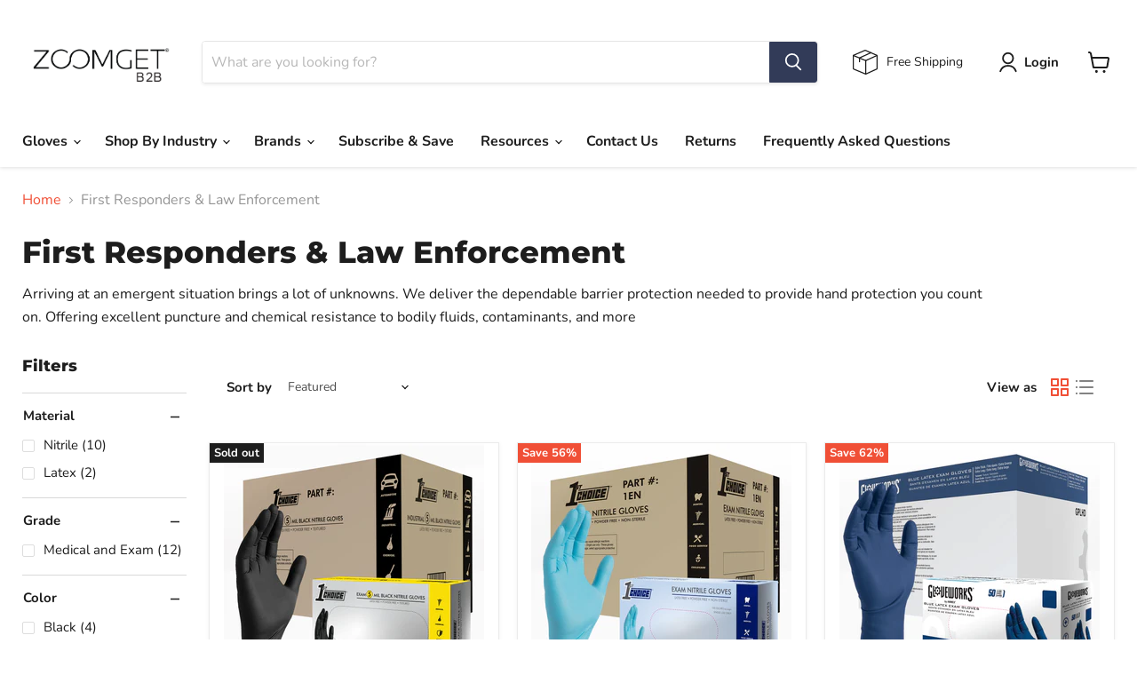

--- FILE ---
content_type: text/css
request_url: https://b2b.zoomget.com/cdn/shop/t/73/assets/custom.css?v=158552250114194799171741131785
body_size: 4498
content:
/** Shopify CDN: Minification failed

Line 829:0 Unexpected "}"
Line 831:73 Comments in CSS use "/* ... */" instead of "//"

**/

/* Footer */
.site-footer-information {
    justify-content: space-between;
}
.follow-container {
    display: flex;
    flex-direction: row;
    flex-shrink: inherit;
    justify-content: space-around; 
}
.follow-container .follow-item {
    flex-basis: 25%;
  	width: 60px;
}
.site-footer-information a{
	transition: all ease 300ms;
}
.site-footer-information .facebook-icon-footer:hover {
  color:#4267B2;
}
.site-footer-information .instagram-icon-footer:hover {
  color:#E1306C;
}
.site-footer-information .linkedin-icon-footer:hover {
  color: #0e76a8;
}
.site-footer-information .youtube-icon-footer:hover {
  color:#FF0000;
}

.site-footer-left,
.site-footer-center,
.site-footer-right {
    width: inherit !important;
}

/* Return an Item page */
[data-template-return-an-item] iframe {
    width: 100%;
    height: 100vh;
}

/* Product Card */
.productitem__badge {
  	bottom: unset;
	top: 0;
}

.productitem {
	padding: 0;
}

.productitem,
.productitem--info {
	background-color: #fff;
}
.productitem--info{
	padding: 10px;
}

/* Collection page*/
.productgrid--utils {
    background-color: rgb(255, 255, 255);
	padding: 10px;
}

/* Home Page */
.flickity-viewport {
	height: 600px;
}
.flickity-slider, .testimonial {
	height: 100%;
}
#tidio-chat-iframe {
	width: 40px;
}
ul.home-section--content.collection-list__content.collection--image-crop-original.no-cta li {
    position: relative;
}

ul.home-section--content.collection-list__content.collection--image-crop-original.no-cta li span {
  display: none;
/*   position: absolute;

  top: 50%;
  right: 0;
  bottom: 0;
  left: 0;

  margin: auto;
  color: #fff */
}

.collection__item-image img {
  filter: brightness(0.70);
  -webkit-transition: 1s -webkit-filter linear;
  -moz-transition: 300ms -moz-filter linear;
  -moz-transition: 300ms filter linear;
  -ms-transition: 300ms -ms-filter linear;
  -o-transition: 300ms -o-filter linear;
  transition: 300ms filter linear, 300ms -webkit-filter linear;
}
li.collection__item.pxu-lia-block.pxu-lia-block--play:hover .collection__item-image img {
  filter: brightness(0.50);
}

.testimonials-section {
  padding-bottom: 0;
}
@media screen and (max-width: 950px){
  .highlights-banner__content:not([data-highlights-slider]) {
  	grid-template-columns: none;
  }
}
/*single product page css*/
.gallery-navigation--scroller {
    -ms-overflow-style: none;
    scrollbar-width: none;
}
.gallery-navigation--scroller::-webkit-scrollbar {
  display: none;
}
.product-gallery--media-thumbnail[data-gallery-selected=true] {
    box-shadow: none;
    border: 2px solid #ff6128;
}
.product-gallery--media-thumbnail {
	box-shadow: none;
    border-radius: 3px;
}
[data-product-gallery-thumbnails=left] .product-gallery--navigation {
	background: #ffffff;
}
[data-product-gallery-thumbnails=left] .product-gallery--navigation, [data-product-gallery-thumbnails=left] .gallery-navigation--scroller {
	max-height: 30.87rem;
}
[data-product-gallery-thumbnails=left] {
	height: 100%;
    background: #ffffff;
}
/*footer payment section*/
.footer_payment_icons .footer_payment_icons_title {
	margin-left: 10px;
}

/*product page*/
span.price.price--saleprice {
    font-size: 1.25rem;
    color: #f04f36;
    line-height: 1.15;
}
span.price.price--strikethrough {
    color: #949494;
    text-decoration: line-through;
    line-height: 1.15;
}

/*Footer brand logos*/
.brand-logos .brand-logo {
    display: inline-block;
    text-align: center;
    margin: 35px auto 0 auto;
    padding-top: 20px;
    width: 25%;
}
.brand-logos .brand-logo img {
    max-height: 75px;
}

.product-description.rte {
	/* display: flex; */
	/* flex-direction: column-reverse; */
}

.klaviyo-bis-trigger {
	width:100% !important;
    margin-top: 1rem !important;
    border: 1px solid #f04f36 !important;
    margin-left: 0 !important;
}

a.bulk-purchase-link {
    color: #f04f36;
    font-weight: 700;
    display: block;
    margin: 20px 0;
    text-align: center;
    text-transform: uppercase;
}

@media (min-width: 768px) and (max-width: 1024px) {
  	.brand-logos .brand-logo {
        width: 24%;
    }
	.brand-logos .brand-logo img {
        max-height: 50px;
    }
}
@media (max-width: 767px) {
	.product-description > div:first-child, .product-description > div:last-child {
        width: 100%;
        margin: 0;
        padding: 0 15px;
    }
  	.brand-logos .brand-logo {
        width: 100%;
    }
}

.highlights-banner__text {
	text-align: center;
}
.highlights-banner__content {
	justify-content: space-evenly;
}
.tile-container {
  display: flex;
  flex-direction: column;
}
.tile__item {
  border: 1px solid rgb(244,243,238);
  padding: .5rem 1rem 1rem 1rem;
  background-color: rgb(244,243,238);
  text-transform: uppercase;
  margin-bottom: 1rem;
  text-decoration: none;
  color: #000;
  transition: 300ms ease;
}
.tile__item:hover,
.tile__item:active,
.tile__item:focus {
  background-color: rgb(220,219,214);
}
.tile__title {
  font-size: 24px;
  font-weight: 700;
  margin-bottom: 5px;
}
.tile__subtitle {
}
.site-footer-blocks.column-count-2 {
    justify-content: space-between;
}
@media screen and (min-width: 720px) {
  .shippingcalc--container {
    padding-right: 15px;
    padding-left: 15px;
  }
}
@media screen and (min-width: 1024px) {
  .shippingcalc--container {
    padding-right: 25px;
    padding-left: 25px;
  }
}

/*modal product description*/
.modal--quickshop-full [data-product-description] {
    width: 100%;
    white-space: normal;
}

@media screen and (min-width: 1024px) {
  .productitem--actions {
      bottom: .3rem;
  }
}

/* Temporary klaviyo notify me button is hidden because of bug
.modal--quickshop-full button.button-primary.mdc-ripple-surface.mdc-ripple-upgraded.klaviyo-bis-trigger {
    display: none;
} */

/* Back In Stock */
#back-in-stock {
  border: 1px solid black;
  padding: 1rem;
  border: 1px solid #ddd;
  margin-top: 1rem;
}
#back-in-stock button {
  color: #fff;
  background-color: #323b58;
  border: 1px solid #323b58;
  font-size: var(--font-size-button-large);
    padding: .85rem .5rem;
    letter-spacing: 0;
    position: relative;
    width: 100%;
    }
#back-in-stock button:hover,
#back-in-stock button:active {
  color: #fff;
  background-color: #323b80;
  cursor: pointer;
}
#back-in-stock input {
  padding-top: .875rem;
  padding-bottom: .875rem;
  padding-left: .875rem;
  padding-right: .875rem;
  border: 0;
  border-top-right-radius: 0;
  border-bottom-right-radius: 0;
  z-index: 1;
  width: 100%;
  color: #4d4d4d;
  background-color: #fff;
  border: 1px solid #ddd;
  border-radius: 3px;
  margin-bottom: 1rem;
}
/* element.style {
  padding: .5rem;
  color: rgba(44, 62, 80,1.0);
} */
#back-in-stock-message {
  padding: .5rem;
  margin-top: 1rem;
}
#back-in-stock.hidden {
	display: none;
}
.success {
  background-color: rgba( 219, 255, 229, 1 );
}
.error {
  color: #fff;
  background-color: rgba(231, 76, 60,1.0);
}

/* FAQ */
#faq {
  min-height: 0;
  display: inline-block;
  position: relative;
  left: 50%;
  margin: 50px 0;
  transform: translate(-50%, 0);
/*   background-color: #fefffa; */
  max-width: 650px;
  padding-left: 15px;
  padding-right: 15px;
}
@media (max-width: 550px) {
  #faq {
    box-sizing: border-box;
    transform: translate(0, 0);
    max-width: 100%;
    min-height: 100%;
    margin: 0;
    left: 0;
  }
}
#faq h1,
#faq h2 {
  color: #000;
}
#faq h1 {
  margin: 10% auto 0;
  text-transform: uppercase;
/*   font-size: 24px; */
/*   line-height: 42px; */
/*   letter-spacing: 3px; */
  font-weight: 100;
  text-align: center;
  display: table;
  padding: 10px 0;
  font-weight: bolder;
  border-bottom: 2px solid #000;
}
#faq h2 {
/*   font-size: 18px; */
/*   line-height: 30px; */
/*   font-weight: 300; */
  letter-spacing: 1px;
  display: block;
  background-color: #fefffa;
  margin: 0;
  cursor: pointer;
}
#faq p {
  color: rgba(48, 69, 92, 0.9);
/*   font-size: 17px; */
/*   line-height: 26px; */
/*   letter-spacing: 1px; */
  position: relative;
  overflow: hidden;
  max-height: 800px;
  opacity: 1;
  transform: translate(0, 0);
  margin-top: 14px;
  z-index: 2;
  transition: all 500ms ease;
}
#faq p,
#faq ul li i:before,
#faq ul li i:after {
  transition: all 0.25s ease-in-out;
}
#faq ul {
  list-style: none;
  padding: 0;
  margin: 0;
}
#faq ul li {
  position: relative;
    padding: 0;
    margin: 0;
    padding-bottom: 4px;
    padding-top: 18px;
	border-top: 1px dotted #dce7eb;
}
#faq ul li i {
  position: absolute;
  transform: translate(-6px, 0);
  right: 1rem;
}
#faq ul li i:before,
#faq ul li i:after {
  content: "";
  position: absolute;
  background-color: #000;
  width: 3px;
  height: 16px;
}
#faq ul li i:before {
  transform: translate(2px, 0) rotate(45deg);
}
#faq ul li i:after {
  transform: translate(2px, 0) rotate(-45deg);
}
#faq ul li input[type=checkbox] {
  position: absolute;
  cursor: pointer;
  width: 100%;
  height: 100%;
  z-index: 1;
  opacity: 0;
}
#faq ul li input[type=checkbox]:checked ~ p {
  margin-top: 0;
  max-height: 0;
  opacity: 0;
  transform: translate(0, 50%);
}
#faq ul li input[type=checkbox]:checked ~ i:before {
  margin-top: 9px;
  height: 9px;
  transform: translate(2px, 0) rotate(45deg);
}
#faq ul li input[type=checkbox]:checked ~ i:after {
  margin-top: 9px;
  height: 9px;
  transform: translate(-2px, 0) rotate(-45deg);
}
#faq ul li:nth-of-type(1) {
/*   border-top: none; */
  animation-delay: 0.5s;
}
#faq ul li:nth-of-type(2) {
  animation-delay: 0.75s;
}
#faq ul li:nth-of-type(3) {
  animation-delay: 1s;
}
#faq ul li:last-of-type {
  padding-bottom: 0;
}
#faq li {
/*   animation: bounceInUp 1s ease both; */
}
@-webkit-keyframes bounceInUp {
  0% {
    opacity: 0;
    -webkit-transform: translateY(2000px);
  }
  60% {
    opacity: 1;
    -webkit-transform: translateY(-30px);
  }
  80% {
    -webkit-transform: translateY(10px);
  }
  100% {
    -webkit-transform: translateY(0);
  }
}
@keyframes bounceInUp {
  0% {
    opacity: 0;
    transform: translateY(2000px);
  }
  60% {
    opacity: 1;
    transform: translateY(-30px);
  }
  80% {
    transform: translateY(10px);
  }
  100% {
    transform: translateY(0);
  }
}

.image-with-text__image {
  display: block;
  margin: auto;
}

.image-with-text--image_size-350px {
  width: 350px;
}
.image-with-text--image_size-400px {
  width: 400px;
}
.image-with-text--image_size-450px {
  width: 450px;
}
.image-with-text--image_size-500px {
  width: 500px;
}
.image-with-text--image_size-550px {
  width: 550px;
  
}
.image-with-text--image_size-600px {
  width: 600px;
}
.image-with-text--image_size-650px {
  width: 650px;
}

.product-recommendations--container--4 li {
  width: calc(25% - 16px) !important;
}
.product-recommendations--container--5 li {
  width: calc(20% - 16px) !important;
}

/** Business portal link right align **/
.navmenu-id-business-portal {
	position: absolute;
  	right: 25px;
}
.navmenu-id-business-portal a {
    background-color: #323b58;
    display: inline-block;
    cursor: pointer;
    color: #ffffff !important;
    font-family: Arial;
    font-size: 14px;
    text-decoration: none;
    text-shadow: 0px 1px 0px #323b58;
}

/* Recharge */

#ReCharge .btn-primary, #rc_link_container a,
#recharge-novum #recharge-te #rc_te-template-wrapper .rc_btn, #recharge-novum #recharge-te .rc_btn{
    margin-top: 1rem;
    font-size: var(--font-size-button-large);
    letter-spacing: 0em;
	text-transform: none;
	padding-right: .9375rem;
    padding-left: .9375rem;
	color: #fff;
    background-color: #323b58;
    border: 1px solid #323b58;
	font-size: var(--font-size-button-small);
    padding: .625rem 1rem;
    letter-spacing: 0em;
    font-family: Nunito,sans-serif;
    font-style: normal;
    font-weight: 700;
    display: inline-block;
    text-decoration: none;
    cursor: pointer;
    border-radius: 3px;
    transition: width 125ms cubic-bezier(.4,0,.2,1),height 125ms cubic-bezier(.4,0,.2,1),border-color 125ms cubic-bezier(.4,0,.2,1),background-color 125ms cubic-bezier(.4,0,.2,1),box-shadow 125ms cubic-bezier(.4,0,.2,1); 
}

#ReCharge #customer_email {
	align-items: center;
    flex-grow: 1;
    flex-shrink: 0;
    margin-top: 1rem;
    margin-right: 5px;
    margin-left: 5px;
    white-space: nowrap;
    vertical-align: middle;
	width: 100%;
    transition: all 125ms cubic-bezier(.4,0,.2,1);
	font-family: Nunito,sans-serif;
    font-style: normal;
    font-weight: 400;
    font-size: var(--font-size-body);
    z-index: 1;
    width: 80%;
    padding: 1.5rem .625rem .375rem;
    color: #4d4d4d;
    background-color: #fff;
    border: 1px solid #dddddd;
    border-radius: 3px;
}

#ReCharge #customer_email:focus {
	border-color: #818181;
    outline: 0;
    box-shadow: 0 2px 6px #00000026, 0 0 0 0.5px #919191;
}

#ReCharge #customer_email::placeholder {
  color: currentColor;
  opacity: 0;
  transition: opacity 125ms cubic-bezier(0, 0, 0.2, 1);
}
#ReCharge #customer_email::placeholder {
  opacity: 0.6;
  transition-delay: 125ms;
}
#ReCharge #customer_email + .form-field-title,#customer_tab_content  #customer_email + .form-field-title {
  top: 0.5rem;
  font-size: 0.8125rem;
  transition-delay: 0ms;
}

#ReCharge #customer_tab_content>.row.grid{
  align-items: center;
  justify-content: center;
}
#ReCharge #customer_tab_content>.row.grid>.col-md-6{
    flex: 0 0 90%;
    max-width: 90%;
}

@media screen and (max-width: 650px) {
	#ReCharge #customer_tab_content>.row.grid>.col-md-6{
		flex: 0 0 90% !important;
		max-width: 90% !important;
	}
}

#rc_link_container a {
  margin : 10px;
}

@media screen and (max-width:650px) {
    #rc_link_container{
       text-align: center;
    }
    #rc_link_container a {
        margin : auto;
    }
}

#recharge-te * {
    font-family: Nunito,sans-serif !important;
}
  #recharge-te .bg-light {
    background: #fff !important;
    color: #1d1d1d !important;
}

  #recharge-te #rc_te-template-wrapper .rc_btn,   #recharge-te .rc_btn {
    background-color: #323b58 !important;
    color: #fff !important;
}

  #recharge-te .rc_order_title {
    color: #1d1d1d !important;
}

  #recharge-te #rc_te-template-wrapper .rc_add_product h3 {
    font-family: 'Montserrat' !important;
    font-weight: 800;
}

  #recharge-te #rc_te-template-wrapper .page-title {
    color: #1d1d1d !important;
}

  #recharge-te #rc_te-template-wrapper .rc_btn--secondary--color {
    border-color: #323b58 !important;
    background-color: #323b58 !important;
    color: #fff !important;
    transition: all 200ms ease;
}

  #recharge-te #rc_te-template-wrapper .rc_btn--secondary--color:hover {
    border-color: #323b58 !important;
    background-color: #323b58 !important;
    color: #fff !important;
}

  #recharge-te {
    background: #F5F3ed !important;
}

/* Brand page item list */
.brandList {
  display: flex;
  flex-wrap: wrap;
  justify-content: center;
}

.brandList-item {
  position: relative;
  padding: 0 .7rem;
}
@media screen and (min-width:768px) {
    .brandList-item {
      width: 50%;
    }
}
@media screen and (min-width:1100px) {
    .brandList-item {
      width: 33.33%;
    }
}
    

.brandList-items-title {
  position: absolute;
  top: 50%;
  left: 50%;
  transform: translate(-50%,-50%);
  color: #fff;
  font-size: 18px;
}

.brandList-item-backgroundImage {
  -webkit-transition: 100ms -webkit-filter linear;
  -moz-transition: 100ms -moz-filter linear;
  -moz-transition: 100ms filter linear;
  -ms-transition: 100ms -ms-filter linear;
  -o-transition: 100ms -o-filter linear;
  transition: 100ms filter linear, 100ms -webkit-filter linear;
  filter: brightness(0.9);
}

.brandList-item:hover .brandList-item-backgroundImage {
  filter: brightness(0.5);
}

.template-activate_account #site-main {
	width: 400px;
}

.template-activate_account .activate-btn {
	width: 100%;
}

.template-index .pxs-image-with-text-section {
	padding-left: 0;
  	padding-right: 0;
  	margin-top: 0 !important;
	max-width: inherit !important;
}

.register-wrapper .cf-reset-password {
	display: none;
}
/* temporarily hide recharge */
.template-account #rc_link_container {
/* 	display: none; */
}
section#shopify-section-tapita-main-page {
    width: 90%;
    margin: auto;
}

#create_customer {
	background-color: rgba(255,255,255,0.95);
    margin: 0;
    padding: 10px;
}


.apluscontent-container {
  margin-top: 10px;
  width: 100%;
  display: flex;
  justify-content: space-evenly;
}

@media screen and (min-width:1200px) {
  .apluscontent-container {
    width: 52%;
  }
}
@media screen and (max-width:1199px) {
  .apluscontent-container {
/*     width: 52%; */
  }
}
@media screen and (max-width:640px) {
  .apluscontent-container {
    display: flex;
    justify-content: space-between;
    flex-wrap: wrap;
  }
  .apluscontent-container > .aplus-content-item {
  	width: 50%;
    text-align: center;
    margin-top: 10px;
  }
}

.aplusbanner-container {
	text-align: center;
}
.aplus-banner-item img {
	width: 80%;
}

@media screen and (max-width:768px) {
  .aplus-banner-item img
    width: 95%;
  }
}

[data-shopify-editor-block="{"id":"15871026291228209630","type":"shopify://apps/conjured-referrals/blocks/embed-floating-button/259a1e76-fe9f-44e8-b3bd-171319d52fc6","disabled":false}"] {
  z-index: 1000000;
}

#conjured_referral {
  top: 50%;
  transform: translateY(-50%);
}

.conjured_blocker {
  z-index: 1000000 !important;
}

button#show_conjured_modal {
  z-index: 1000000;
  font-size: var(--font-size-button-large);
    padding: .875rem 1.75rem;
    letter-spacing: 0em;
    font-family: Nunito,sans-serif;
    font-style: normal;
    font-weight: 700;
    display: inline-block;
    text-decoration: none;
    cursor: pointer;
    border-radius: 3px;
    transition: width 125ms cubic-bezier(.4,0,.2,1),height 125ms cubic-bezier(.4,0,.2,1),border-color 125ms cubic-bezier(.4,0,.2,1),background-color 125ms cubic-bezier(.4,0,.2,1),box-shadow 125ms cubic-bezier(.4,0,.2,1);
}
#pbitm-id-367665 div#conjured_referral {
    transform: none;
}
@media screen and (max-width:768px) {
	#pbitm-id-367665 div#conjured_referral h1.template_advocate_signup_heading {
    font-size: 32px;
	}
}

.template-index .collection__item-info.collection__item-title.pxu-lia-element {
    display: none;
}

.template-index .collection__item-image {
    max-width: 125px;
    margin: auto;
}

.template-index .slick-dots {
  bottom: -40px;
}

@media screen and (max-width: 719px) {
    .promo-block {
      height: 350px;
      background-repeat: no-repeat;
      background-size: contain;
      background-color: #fff;
    }
}

/* custom button */

.button.button-custom {
    display: block !important;
    width: 100%;
    text-align: center;
    color: #fff !important;
    background-color: #EA5213;
    border: 1px solid #EA5213;
    vertical-align: middle;
}

.button-custom {
    font-size: var(--font-size-button-small);
    padding: 0.625rem 1rem;
    letter-spacing: 0em;
    font-family: Nunito,sans-serif;
    font-style: normal;
    font-weight: 700;
    display: inline-block;
    text-decoration: none;
    cursor: pointer;
    border-radius: 3px;
    transition: width 125ms cubic-bezier(.4,0,.2,1),
      height 125ms cubic-bezier(.4,0,.2,1),
      border-color 125ms cubic-bezier(.4,0,.2,1),
      background-color 125ms cubic-bezier(.4,0,.2,1),
      box-shadow 125ms cubic-bezier(.4,0,.2,1);
}

/* login page */

.template-login .account-page-login .form-action-row--helper, .account-page-register .form-action-row--helper {
    display: block !important;
    margin-left: 0 !important;
    margin-top: 20px;
}
.template-login #rc_login a {
    margin-top: 1rem;
    font-size: var(--font-size-button-large);
    letter-spacing: 0em;
    text-transform: none;
    padding-right: 0.9375rem;
    padding-left: 0.9375rem;
    color: #fff;
    background-color: #323b58;
    border: 1px solid #323b58;
    font-size: var(--font-size-button-small);
    padding: 0.625rem 1rem;
    letter-spacing: 0em;
    font-family: Nunito,sans-serif;
    font-style: normal;
    font-weight: 700;
    display: inline-block;
    text-decoration: none;
    cursor: pointer;
    border-radius: 3px;
    transition: width 125ms cubic-bezier(.4,0,.2,1),height 125ms cubic-bezier(.4,0,.2,1),border-color 125ms cubic-bezier(.4,0,.2,1),background-color 125ms cubic-bezier(.4,0,.2,1),box-shadow 125ms cubic-bezier(.4,0,.2,1);
}

/* grid wrapper login button */

.grid-wrapper-login-button {
    display: grid;
    grid-template-columns: repeat(auto-fit, minmax(200px, 1fr));
    grid-column-gap: 20px;
    grid-row-gap: 20px;
}

.grid-wrapper-login-button .grid-item {
    justify-content: center;
}

.text-align-center {
    text-align: center;
}

.login-list-items {
    font-size: var(--font-size-body-small);
}

.account-page-login {
    margin-top: 0;
    margin-bottom: 0;
}

.highlights-banner__text {
    text-align: center !important;
}

.site-main {
  overflow: hidden;
}
.rct_button:not([data-charge-skip],[data-subscrition-cancel]) {
    display: inline-block;
    font-weight: 700;
    color: #fff;
    line-height: var(--theme-prima-text-size);
    text-align: center;
    height: 42px;
    border-radius: 4px;
    border: 1px solid var(--theme-prima-button-primary);
    margin: 0;
    padding: 15px 16px;
    box-shadow: 0 0 var(--theme-prima-button-primary);
    transition: background-color 250ms ease-in-out 0ms, box-shadow 250ms ease-in-out 0ms;
}
.product-form--atc-button {
  color: #fff;
  background-color: rgba(50, 59, 88, 100);
  border: 1px solid #323b58;
}
.product-form--atc-button:not(.disabled):hover, .rct_subscription__actions .rct_button rct_button--link:not(.disabled):hover {
  background: rgba(50, 59, 88, 90);
  border: 1px solid rgba(50, 59, 88, 90);
}

.rc-btn.rc-btn--outlined:hover:not(:disabled) {
  background-color: #323b58;
  border: 1px solid #323b58;
  color: #fff;
}
.rc-btn.rc-btn--outlined {
  background-color: transparent;
}
.rc-btn.rc-btn--outlined, .rc-btn.rc-btn--primary-border {
  background-color: #323b58;
  border: 1px solid #323b58;
  color: #fff;
}
.recharge-te * {
  font-family: Nunito,sans-serif;
}

.rct_button--primary, a.rct_button--primary, .rct_subscription__actions .rct_button rct_button--link {
  background-color: #323b58;
  border: 1px solid #323b58;
  color: #fff;
}

.recharge-te a:not(.rct_button--secondary,.rct_navigation__item__link), .rct_sidebar a:not(.rct_button--secondary,.rct_navigation__item__link) {
    color: #fff;
    font-weight: bold;
}

.recharge-te h3, .rct_sidebar h3 {
    font-size: 18px;
    line-height: 18px;
    font-weight: bolder;
}
.rct_navigation__item__link {
    text-transform: uppercase;
    font-weight: bold !important;
}
h2.section-title.rc-subheading {
    margin: 5px 0;
}


.rc-btn.rc-btn--primary:hover:not(:disabled) {
  background-color: #323b58;
  border: 1px solid #323b58;
  color: #fff;
}
.rc-btn.rc-btn--primary {
  background-color: #323b58;
  border: 1px solid #323b58;
  color: #fff;
}

[data-cart-minimum] {
  text-align: center;
  padding: 1.25rem;
  color: #ffffff;
  background-color: #d63031;
  margin-top: 1rem;
  display: none;
}

.home-section--content.logolist--inner.pxu-lia-block.pxu-lia-block--play {
    display: flex;
    /* flex-wrap: wrap; */
}

.logolist--item.pxu-lia-element {
    margin-top: unset !important;
}

@media screen and (max-width: 960px) {
    .home-section--content.logolist--inner.pxu-lia-block.pxu-lia-block--play {
/*         display: flex; */
        flex-wrap: wrap;
    }

    .logolist--item.pxu-lia-element {
        flex: 33.33%;
    }
}

@media screen and (max-width: 767px) {
    .home-section--content.logolist--inner.pxu-lia-block.pxu-lia-block--play {
/*         display: flex; */
        flex-wrap: wrap;
    }

    .logolist--item.pxu-lia-element {
        flex: 50%;
    }
}
.logolist--item {
  margin-left: 1rem;
  margin-right: 1rem;
}

.blog-title a {
  display: none;
}
.cart-continue {
  display: none;
}
#shopify-section-cust-login-menu-list a.logolist--link{
  font-size: 13px;
}

/* product-page Accordion styles */
#product-page input {
  position: absolute;
  opacity: 0;
  z-index: -1;
}

#product-page .tab {
  width: 100%;
  overflow: hidden;
  border-top: 1px solid rgba(29,29,29.8);
}
#product-page .tab-label {
  display: flex;
  justify-content: space-between;
  padding: 1em .5rem;
  font-size: 1.3rem;
  background: transparent;
  border-bottom: none;
  font-weight: bold;
  cursor: pointer;
  /* Icon */
}
#product-page .tab-label::after {
  content: "+";
  font-size: 1.5rem;
  width: 1em;
  height: 1em;
  text-align: center;
  transition: all 0.35s;
}
#product-page .tab-content {
  display: flex;
  justify-content: space-evenly;
  max-height: 0;
  padding: 0 .5rem;
  transition: all 0.35s;
}
#product-page .tab-close {
  display: flex;
  justify-content: flex-end;
  padding: 1em;
  font-size: 0.75em;
  cursor: pointer;
}

#product-page input:checked + .tab-label::after {
  content: "-";
}
#product-page input:checked ~ .tab-content {
  max-height: 100vh;
  padding: 1em .5rem;
}
#product-page .aplus-feature-item img {
  width: 170px !important;
}

#product-page .aplus-industy-item img {
  width: 160px !important;
}
#product-page .aplus-comparison-item {
  text-align: center;
}

@media screen and (max-width:820px) {
  #product-page .tab-content {
    flex-wrap: wrap;
  }
  #product-page .aplus-feature-item {
    text-align: center;
    flex: 50%;
  }
}

#pbitm-id-367644, article .page-content #faq, article .page-content {
  max-width: 1280px !important;
}


--- FILE ---
content_type: text/css
request_url: https://b2b.zoomget.com/cdn/shop/t/73/compiled_assets/styles.css?3689
body_size: -534
content:
span.form-action-row--helper-item.cust-form-text{line-height:1.3rem}.site-full-width{padding:1rem 3rem}
/*# sourceMappingURL=/cdn/shop/t/73/compiled_assets/styles.css.map?3689= */


--- FILE ---
content_type: text/javascript
request_url: https://b2b.zoomget.com/cdn/shop/t/73/assets/onsite.js?v=67824469254737986431741131785
body_size: 29857
content:
(function(t){var K;(function(d,f){typeof define=="function"&&define.amd?define(function(){return f(d)}):f(d)})(this,function(d){return K=function(){function f(a2){return a2==null?String(a2):r[M.call(a2)]||"object"}function g(a2){return f(a2)=="function"}function h2(a2){return a2!=null&&a2==a2.window}function y(a2){return f(a2)=="object"}function n2(a2){return y(a2)&&!h2(a2)&&Object.getPrototypeOf(a2)==Object.prototype}function p2(a2){var e2=!!a2&&"length"in a2&&a2.length,b2=m.type(a2);return b2!="function"&&!h2(a2)&&(b2=="array"||e2===0||typeof e2=="number"&&0<e2&&e2-1 in a2)}function R(a2){return v.call(a2,function(a3){return a3!=null})}function S(a2){return a2.replace(/::/g,"/").replace(/([A-Z]+)([A-Z][a-z])/g,"$1_$2").replace(/([a-z\d])([A-Z])/g,"$1_$2").replace(/_/g,"-").toLowerCase()}function A(a2){return a2 in U?U[a2]:U[a2]=new RegExp("(^|\\s)"+a2+"(\\s|$)")}function t2(a2,e2){return typeof e2!="number"||X[S(a2)]?e2:e2+"px"}function H(a2){return"children"in a2?k.call(a2.children):m.map(a2.childNodes,function(a3){if(a3.nodeType==1)return a3})}function N(a2,e2){var b2,l2=a2?a2.length:0;for(b2=0;b2<l2;b2++)this[b2]=a2[b2];this.length=l2,this.selector=e2||""}function O(a2,e2,b2){for(z in e2)b2&&(n2(e2[z])||Y(e2[z]))?(n2(e2[z])&&!n2(a2[z])&&(a2[z]={}),Y(e2[z])&&!Y(a2[z])&&(a2[z]=[]),O(a2[z],e2[z],b2)):e2[z]!==w&&(a2[z]=e2[z])}function I(a2,e2){return e2==null?m(a2):m(a2).filter(e2)}function E(a2,e2,b2,l2){return g(e2)?e2.call(a2,b2,l2):e2}function F(a2,e2){var b2=a2.className||"",l2=b2&&b2.baseVal!==w;if(e2===w)return l2?b2.baseVal:b2;l2?b2.baseVal=e2:a2.className=e2}function c(a2){try{return a2&&(a2=="true"||(a2=="false"?!1:a2=="null"?null:+a2+""==a2?+a2:/^[\[\{]/.test(a2)?m.parseJSON(a2):a2))}catch(ka){return a2}}function J(a2,e2){e2(a2);for(var b2=0,l2=a2.childNodes.length;b2<l2;b2++)J(a2.childNodes[b2],e2)}var w,z,L,D=[],C2=D.concat,v=D.filter,k=D.slice,u=d.document,G={},U={},X={"column-count":1,columns:1,"font-weight":1,"line-height":1,opacity:1,"z-index":1,zoom:1},V=/^\s*<(\w+|!)[^>]*>/,x=/^<(\w+)\s*\/?>(?:<\/\1>|)$/,aa=/<(?!area|br|col|embed|hr|img|input|link|meta|param)(([\w:]+)[^>]*)\/>/gi,W=/^(?:body|html)$/i,ba=/([A-Z])/g,Z="val css html text data width height offset".split(" "),Q=u.createElement("table"),b=u.createElement("tr"),a={tr:u.createElement("tbody"),tbody:Q,thead:Q,tfoot:Q,td:b,th:b,"*":u.createElement("div")},e=/complete|loaded|interactive/,l=/^[\w-]*$/,r={},M=r.toString,B={},ca=u.createElement("div"),ja={tabindex:"tabIndex",readonly:"readOnly",for:"htmlFor",class:"className",maxlength:"maxLength",cellspacing:"cellSpacing",cellpadding:"cellPadding",rowspan:"rowSpan",colspan:"colSpan",usemap:"useMap",frameborder:"frameBorder",contenteditable:"contentEditable"},Y=Array.isArray||function(a2){return a2 instanceof Array};B.matches=function(a2,e2){if(!e2||!a2||a2.nodeType!==1)return!1;var b2=a2.matches||a2.webkitMatchesSelector||a2.mozMatchesSelector||a2.oMatchesSelector||a2.matchesSelector;if(b2)return b2.call(a2,e2);var l2=a2.parentNode;return(b2=!l2)&&(l2=ca).appendChild(a2),e2=~B.qsa(l2,e2).indexOf(a2),b2&&ca.removeChild(a2),e2};var fa=function(a2){return a2.replace(/-+(.)?/g,function(a3,e2){return e2?e2.toUpperCase():""})},ha=function(a2){return v.call(a2,function(e2,b2){return a2.indexOf(e2)==b2})};B.fragment=function(e2,b2,l2){var r2;if(x.test(e2)&&(r2=m(u.createElement(RegExp.$1))),!r2){e2.replace&&(e2=e2.replace(aa,"<$1></$2>")),b2===w&&(b2=V.test(e2)&&RegExp.$1),b2 in a||(b2="*");var c2=a[b2];c2.innerHTML=""+e2,r2=m.each(k.call(c2.childNodes),function(){c2.removeChild(this)})}if(n2(l2)){var ia=m(r2);m.each(l2,function(a2,e3){-1<Z.indexOf(a2)?ia[a2](e3):ia.attr(a2,e3)})}return r2},B.Z=function(a2,e2){return new N(a2,e2)},B.isZ=function(a2){return a2 instanceof B.Z},B.init=function(a2,e2){if(a2)if(typeof a2=="string")if(a2=a2.trim(),a2[0]=="<"&&V.test(a2))e2=B.fragment(a2,RegExp.$1,e2),a2=null;else{if(e2!==w)return m(e2).find(a2);e2=B.qsa(u,a2)}else{if(g(a2))return m(u).ready(a2);if(B.isZ(a2))return a2;if(Y(a2))e2=R(a2);else if(y(a2))e2=[a2],a2=null;else if(V.test(a2))e2=B.fragment(a2.trim(),RegExp.$1,e2),a2=null;else{if(e2!==w)return m(e2).find(a2);e2=B.qsa(u,a2)}}else return B.Z();return B.Z(e2,a2)};var m=function(a2,e2){return B.init(a2,e2)};return m.extend=function(a2){var e2=k.call(arguments,1);if(typeof a2=="boolean"){var b2=a2;a2=e2.shift()}return e2.forEach(function(e3){O(a2,e3,b2)}),a2},B.qsa=function(a2,e2){var b2,r2=e2[0]=="#",c2=!r2&&e2[0]==".",M2=r2||c2?e2.slice(1):e2,f2=l.test(M2);return a2.getElementById&&f2&&r2?(b2=a2.getElementById(M2))?[b2]:[]:a2.nodeType!==1&&a2.nodeType!==9&&a2.nodeType!==11?[]:k.call(f2&&!r2&&a2.getElementsByClassName?c2?a2.getElementsByClassName(M2):a2.getElementsByTagName(e2):a2.querySelectorAll(e2))},m.contains=u.documentElement.contains?function(a2,e2){return a2!==e2&&a2.contains(e2)}:function(a2,e2){for(;e2&&(e2=e2.parentNode);)if(e2===a2)return!0;return!1},m.type=f,m.isFunction=g,m.isWindow=h2,m.isArray=Y,m.isPlainObject=n2,m.isEmptyObject=function(a2){for(var e2 in a2)return!1;return!0},m.isNumeric=function(a2){var e2=Number(a2),b2=typeof a2;return a2!=null&&b2!="boolean"&&(b2!="string"||a2.length)&&!isNaN(e2)&&isFinite(e2)||!1},m.inArray=function(a2,e2,b2){return D.indexOf.call(e2,a2,b2)},m.camelCase=fa,m.trim=function(a2){return a2==null?"":String.prototype.trim.call(a2)},m.uuid=0,m.support={},m.expr={},m.noop=function(){},m.map=function(a2,e2){var b2=[],l2;if(p2(a2))for(l2=0;l2<a2.length;l2++){var r2=e2(a2[l2],l2);r2!=null&&b2.push(r2)}else for(l2 in a2)r2=e2(a2[l2],l2),r2!=null&&b2.push(r2);return 0<b2.length?m.fn.concat.apply([],b2):b2},m.each=function(a2,e2){var b2;if(p2(a2))for(b2=0;b2<a2.length&&e2.call(a2[b2],b2,a2[b2])!==!1;b2++);else for(b2 in a2)if(e2.call(a2[b2],b2,a2[b2])===!1)break;return a2},m.grep=function(a2,e2){return v.call(a2,e2)},d.JSON&&(m.parseJSON=JSON.parse),m.each("Boolean Number String Function Array Date RegExp Object Error".split(" "),function(a2,e2){r["[object "+e2+"]"]=e2.toLowerCase()}),m.fn={constructor:B.Z,length:0,forEach:D.forEach,reduce:D.reduce,push:D.push,sort:D.sort,splice:D.splice,indexOf:D.indexOf,concat:function(){var a2,e2=[];for(a2=0;a2<arguments.length;a2++){var b2=arguments[a2];e2[a2]=B.isZ(b2)?b2.toArray():b2}return C2.apply(B.isZ(this)?this.toArray():this,e2)},map:function(a2){return m(m.map(this,function(e2,b2){return a2.call(e2,b2,e2)}))},slice:function(){return m(k.apply(this,arguments))},ready:function(a2){return e.test(u.readyState)&&u.body?a2(m):u.addEventListener("DOMContentLoaded",function(){a2(m)},!1),this},get:function(a2){return a2===w?k.call(this):this[0<=a2?a2:a2+this.length]},toArray:function(){return this.get()},size:function(){return this.length},remove:function(){return this.each(function(){this.parentNode!=null&&this.parentNode.removeChild(this)})},each:function(a2){return D.every.call(this,function(e2,b2){return a2.call(e2,b2,e2)!==!1}),this},filter:function(a2){return g(a2)?this.not(this.not(a2)):m(v.call(this,function(e2){return B.matches(e2,a2)}))},add:function(a2,e2){return m(ha(this.concat(m(a2,e2))))},is:function(a2){return 0<this.length&&B.matches(this[0],a2)},not:function(a2){var e2=[];if(g(a2)&&a2.call!==w)this.each(function(b3){a2.call(this,b3)||e2.push(this)});else{var b2=typeof a2=="string"?this.filter(a2):p2(a2)&&g(a2.item)?k.call(a2):m(a2);this.forEach(function(a3){0>b2.indexOf(a3)&&e2.push(a3)})}return m(e2)},has:function(a2){return this.filter(function(){return y(a2)?m.contains(this,a2):m(this).find(a2).size()})},eq:function(a2){return a2===-1?this.slice(a2):this.slice(a2,+a2+1)},first:function(){var a2=this[0];return a2&&!y(a2)?a2:m(a2)},last:function(){var a2=this[this.length-1];return a2&&!y(a2)?a2:m(a2)},find:function(a2){var e2=this;return a2?typeof a2=="object"?m(a2).filter(function(){var a3=this;return D.some.call(e2,function(e3){return m.contains(e3,a3)})}):this.length==1?m(B.qsa(this[0],a2)):this.map(function(){return B.qsa(this,a2)}):m()},closest:function(a2,e2){var b2=[],l2=typeof a2=="object"&&m(a2);return this.each(function(r2,c2){for(;c2&&!(l2?0<=l2.indexOf(c2):B.matches(c2,a2));)c2=c2!==e2&&!(c2!=null&&c2.nodeType==c2.DOCUMENT_NODE)&&c2.parentNode;c2&&0>b2.indexOf(c2)&&b2.push(c2)}),m(b2)},parents:function(a2){for(var e2=[],b2=this;0<b2.length;)b2=m.map(b2,function(a3){if((a3=a3.parentNode)&&(a3==null||a3.nodeType!=a3.DOCUMENT_NODE)&&0>e2.indexOf(a3))return e2.push(a3),a3});return I(e2,a2)},parent:function(a2){return I(ha(this.pluck("parentNode")),a2)},children:function(a2){return I(this.map(function(){return H(this)}),a2)},contents:function(){return this.map(function(){return this.contentDocument||k.call(this.childNodes)})},siblings:function(a2){return I(this.map(function(a3,e2){return v.call(H(e2.parentNode),function(a4){return a4!==e2})}),a2)},empty:function(){return this.each(function(){this.innerHTML=""})},pluck:function(a2){return m.map(this,function(e2){return e2[a2]})},show:function(){return this.each(function(){if(this.style.display=="none"&&(this.style.display=""),getComputedStyle(this,"").getPropertyValue("display")=="none"){var a2=this.style,e2=this.nodeName;if(!G[e2]){var b2=u.createElement(e2);u.body.appendChild(b2);var l2=getComputedStyle(b2,"").getPropertyValue("display");b2.parentNode.removeChild(b2),l2=="none"&&(l2="block"),G[e2]=l2}a2.display=G[e2]}})},replaceWith:function(a2){return this.before(a2).remove()},wrap:function(a2){var e2=g(a2);if(this[0]&&!e2)var b2=m(a2).get(0),l2=b2.parentNode||1<this.length;return this.each(function(r2){m(this).wrapAll(e2?a2.call(this,r2):l2?b2.cloneNode(!0):b2)})},wrapAll:function(a2){if(this[0]){m(this[0]).before(a2=m(a2));for(var e2;(e2=a2.children()).length;)a2=e2.first();m(a2).append(this)}return this},wrapInner:function(a2){var e2=g(a2);return this.each(function(b2){var l2=m(this),r2=l2.contents();b2=e2?a2.call(this,b2):a2,r2.length?r2.wrapAll(b2):l2.append(b2)})},unwrap:function(){return this.parent().each(function(){m(this).replaceWith(m(this).children())}),this},clone:function(){return this.map(function(){return this.cloneNode(!0)})},hide:function(){return this.css("display","none")},toggle:function(a2){return this.each(function(){var e2=m(this);(a2===w?e2.css("display")=="none":a2)?e2.show():e2.hide()})},prev:function(a2){return m(this.pluck("previousElementSibling")).filter(a2||"*")},next:function(a2){return m(this.pluck("nextElementSibling")).filter(a2||"*")},html:function(a2){return 0 in arguments?this.each(function(e2){var b2=this.innerHTML;m(this).empty().append(E(this,a2,e2,b2))}):0 in this?this[0].innerHTML:null},text:function(a2){return 0 in arguments?this.each(function(e2){e2=E(this,a2,e2,this.textContent),this.textContent=e2==null?"":""+e2}):0 in this?this.pluck("textContent").join(""):null},attr:function(a2,e2){var b2;return typeof a2!="string"||1 in arguments?this.each(function(b3){if(this.nodeType===1)if(y(a2))for(z in a2){var l2=z;b3=a2[z],b3==null?this.removeAttribute(l2):this.setAttribute(l2,b3)}else l2=a2,b3=E(this,e2,b3,this.getAttribute(a2)),b3==null?this.removeAttribute(l2):this.setAttribute(l2,b3)}):0 in this&&this[0].nodeType==1&&(b2=this[0].getAttribute(a2))!=null?b2:w},removeAttr:function(a2){return this.each(function(){this.nodeType===1&&a2.split(" ").forEach(function(a3){this.removeAttribute(a3)},this)})},prop:function(a2,e2){return a2=ja[a2]||a2,1 in arguments?this.each(function(b2){this[a2]=E(this,e2,b2,this[a2])}):this[0]&&this[0][a2]},removeProp:function(a2){return a2=ja[a2]||a2,this.each(function(){delete this[a2]})},data:function(a2,e2){var b2="data-"+a2.replace(ba,"-$1").toLowerCase();return b2=1 in arguments?this.attr(b2,e2):this.attr(b2),b2!==null?c(b2):w},val:function(a2){return 0 in arguments?(a2==null&&(a2=""),this.each(function(e2){this.value=E(this,a2,e2,this.value)})):this[0]&&(this[0].multiple?m(this[0]).find("option").filter(function(){return this.selected}).pluck("value"):this[0].value)},offset:function(a2){if(a2)return this.each(function(e3){var b2=m(this);e3=E(this,a2,e3,b2.offset());var l2=b2.offsetParent().offset();e3={top:e3.top-l2.top,left:e3.left-l2.left},b2.css("position")=="static"&&(e3.position="relative"),b2.css(e3)});if(!this.length)return null;if(u.documentElement!==this[0]&&!m.contains(u.documentElement,this[0]))return{top:0,left:0};var e2=this[0].getBoundingClientRect();return{left:e2.left+d.pageXOffset,top:e2.top+d.pageYOffset,width:Math.round(e2.width),height:Math.round(e2.height)}},css:function(a2,e2){if(2>arguments.length){var b2=this[0];if(typeof a2=="string")return b2?b2.style[fa(a2)]||getComputedStyle(b2,"").getPropertyValue(a2):void 0;if(Y(a2)){if(!b2)return;var l2={},r2=getComputedStyle(b2,"");return m.each(a2,function(a3,e3){l2[e3]=b2.style[fa(e3)]||r2.getPropertyValue(e3)}),l2}}var c2="";if(f(a2)=="string")e2||e2===0?c2=S(a2)+":"+t2(a2,e2):this.each(function(){this.style.removeProperty(S(a2))});else for(z in a2)a2[z]||a2[z]===0?c2+=S(z)+":"+t2(z,a2[z])+";":this.each(function(){this.style.removeProperty(S(z))});return this.each(function(){this.style.cssText+=";"+c2})},index:function(a2){return a2?this.indexOf(m(a2)[0]):this.parent().children().indexOf(this[0])},hasClass:function(a2){return a2?D.some.call(this,function(a3){return this.test(F(a3))},A(a2)):!1},addClass:function(a2){return a2?this.each(function(e2){if("className"in this){L=[];var b2=F(this);E(this,a2,e2,b2).split(/\s+/g).forEach(function(a3){m(this).hasClass(a3)||L.push(a3)},this),L.length&&F(this,b2+(b2?" ":"")+L.join(" "))}}):this},removeClass:function(a2){return this.each(function(e2){if("className"in this){if(a2===w)return F(this,"");L=F(this),E(this,a2,e2,L).split(/\s+/g).forEach(function(a3){L=L.replace(A(a3)," ")}),F(this,L.trim())}})},toggleClass:function(a2,e2){return a2?this.each(function(b2){var l2=m(this);E(this,a2,b2,F(this)).split(/\s+/g).forEach(function(a3){(e2===w?!l2.hasClass(a3):e2)?l2.addClass(a3):l2.removeClass(a3)})}):this},scrollTop:function(a2){if(this.length){var e2="scrollTop"in this[0];return a2===w?e2?this[0].scrollTop:this[0].pageYOffset:this.each(e2?function(){this.scrollTop=a2}:function(){this.scrollTo(this.scrollX,a2)})}},scrollLeft:function(a2){if(this.length){var e2="scrollLeft"in this[0];return a2===w?e2?this[0].scrollLeft:this[0].pageXOffset:this.each(e2?function(){this.scrollLeft=a2}:function(){this.scrollTo(a2,this.scrollY)})}},position:function(){if(this.length){var a2=this[0],e2=this.offsetParent(),b2=this.offset(),l2=W.test(e2[0].nodeName)?{top:0,left:0}:e2.offset();return b2.top-=parseFloat(m(a2).css("margin-top"))||0,b2.left-=parseFloat(m(a2).css("margin-left"))||0,l2.top+=parseFloat(m(e2[0]).css("border-top-width"))||0,l2.left+=parseFloat(m(e2[0]).css("border-left-width"))||0,{top:b2.top-l2.top,left:b2.left-l2.left}}},offsetParent:function(){return this.map(function(){for(var a2=this.offsetParent||u.body;a2&&!W.test(a2.nodeName)&&m(a2).css("position")=="static";)a2=a2.offsetParent;return a2})}},m.fn.detach=m.fn.remove,["width","height"].forEach(function(a2){var e2=a2.replace(/./,function(a3){return a3[0].toUpperCase()});m.fn[a2]=function(b2){var l2,r2=this[0];return b2===w?h2(r2)?r2["inner"+e2]:r2!=null&&r2.nodeType==r2.DOCUMENT_NODE?r2.documentElement["scroll"+e2]:(l2=this.offset())&&l2[a2]:this.each(function(e3){r2=m(this),r2.css(a2,E(this,b2,e3,r2[a2]()))})}}),["after","prepend","before","append"].forEach(function(a2,e2){var b2=e2%2;m.fn[a2]=function(){var a3,l2=m.map(arguments,function(e3){var b3=[];return a3=f(e3),a3=="array"?(e3.forEach(function(a4){if(a4.nodeType!==w)return b3.push(a4);if(m.zepto.isZ(a4))return b3=b3.concat(a4.get());b3=b3.concat(B.fragment(a4))}),b3):a3=="object"||e3==null?e3:B.fragment(e3)}),r2,c2=1<this.length;return 1>l2.length?this:this.each(function(a4,M2){r2=b2?M2:M2.parentNode,M2=e2==0?M2.nextSibling:e2==1?M2.firstChild:e2==2?M2:null;var f2=m.contains(u.documentElement,r2);l2.forEach(function(a5){if(c2)a5=a5.cloneNode(!0);else if(!r2)return m(a5).remove();r2.insertBefore(a5,M2),f2&&J(a5,function(a6){if(!(a6.nodeName==null||a6.nodeName.toUpperCase()!=="SCRIPT"||a6.type&&a6.type!=="text/javascript"||a6.src)){var e3=a6.ownerDocument?a6.ownerDocument.defaultView:d;e3.eval.call(e3,a6.innerHTML)}})})})},m.fn[b2?a2+"To":"insert"+(e2?"Before":"After")]=function(e3){return m(e3)[a2](this),this}}),B.Z.prototype=N.prototype=m.fn,B.uniq=ha,B.deserializeValue=c,m.zepto=B,m}(),function(f){function g(c2){return c2._zid||(c2._zid=t2++)}function h2(c2,f2,d2,h3){if(f2=n2(f2),f2.ns)var v=new RegExp("(?:^| )"+f2.ns.replace(" "," .* ?")+"(?: |$)");return(E[g(c2)]||[]).filter(function(c3){return c3&&(!f2.e||c3.e==f2.e)&&(!f2.ns||v.test(c3.ns))&&(!d2||g(c3.fn)===g(d2))&&(!h3||c3.sel==h3)})}function n2(c2){return c2=(""+c2).split("."),{e:c2[0],ns:c2.slice(1).sort().join(" ")}}function p2(f2){return w[f2]||c&&J[f2]||f2}function T(d2,k,h3,G,q,y,z2){var v=g(d2),u=E[v]||(E[v]=[]);k.split(/\s/).forEach(function(g2){if(g2=="ready")return f(document).ready(h3);var k2=n2(g2);k2.fn=h3,k2.sel=q,k2.e in w&&(h3=function(c2){var b=c2.relatedTarget;if(!b||b!==this&&!f.contains(this,b))return k2.fn.apply(this,arguments)});var v2=(k2.del=y)||h3;k2.proxy=function(c2){if(c2=S(c2),!c2.isImmediatePropagationStopped()){c2.data=G;var b=v2.apply(d2,c2._args==H?[c2]:[c2].concat(c2._args));return b===!1&&(c2.preventDefault(),c2.stopPropagation()),b}},k2.i=u.length,u.push(k2),"addEventListener"in d2&&d2.addEventListener(p2(k2.e),k2.proxy,k2.del&&!c&&k2.e in J||!!z2)})}function R(f2,d2,u,G,q){var k=g(f2);(d2||"").split(/\s/).forEach(function(d3){h2(f2,d3,u,G).forEach(function(d4){delete E[k][d4.i],"removeEventListener"in f2&&f2.removeEventListener(p2(d4.e),d4.proxy,d4.del&&!c&&d4.e in J||!!q)})})}function S(c2,d2){return(d2||!c2.isDefaultPrevented)&&(d2||(d2=c2),f.each(C2,function(f2,g2){var k=d2[f2];c2[f2]=function(){return this[g2]=z,k&&k.apply(d2,arguments)},c2[g2]=L}),c2.timeStamp||(c2.timeStamp=Date.now()),(d2.defaultPrevented!==H?d2.defaultPrevented:"returnValue"in d2?d2.returnValue===!1:d2.getPreventDefault&&d2.getPreventDefault())&&(c2.isDefaultPrevented=z)),c2}function A(c2){var f2,d2={originalEvent:c2};for(f2 in c2)D.test(f2)||c2[f2]===H||(d2[f2]=c2[f2]);return S(d2,c2)}var t2=1,H,N=Array.prototype.slice,O=f.isFunction,I=function(c2){return typeof c2=="string"},E={},F={},c="onfocusin"in d,J={focus:"focusin",blur:"focusout"},w={mouseenter:"mouseover",mouseleave:"mouseout"};F.click=F.mousedown=F.mouseup=F.mousemove="MouseEvents",f.event={add:T,remove:R},f.proxy=function(c2,d2){var k=2 in arguments&&N.call(arguments,2);if(O(c2)){var v=function(){return c2.apply(d2,k?k.concat(N.call(arguments)):arguments)};return v._zid=g(c2),v}if(I(d2))return k?(k.unshift(c2[d2],c2),f.proxy.apply(null,k)):f.proxy(c2[d2],c2);throw new TypeError("expected function")},f.fn.bind=function(c2,f2,d2){return this.on(c2,f2,d2)},f.fn.unbind=function(c2,f2){return this.off(c2,f2)},f.fn.one=function(c2,f2,d2,g2){return this.on(c2,f2,d2,g2,1)};var z=function(){return!0},L=function(){return!1},D=/^([A-Z]|returnValue$|layer[XY]$|webkitMovement[XY]$)/,C2={preventDefault:"isDefaultPrevented",stopImmediatePropagation:"isImmediatePropagationStopped",stopPropagation:"isPropagationStopped"};f.fn.delegate=function(c2,f2,d2){return this.on(f2,c2,d2)},f.fn.undelegate=function(c2,f2,d2){return this.off(f2,c2,d2)},f.fn.live=function(c2,d2){return f(document.body).delegate(this.selector,c2,d2),this},f.fn.die=function(c2,d2){return f(document.body).undelegate(this.selector,c2,d2),this},f.fn.on=function(c2,d2,g2,h3,q){var k,v,u=this;return c2&&!I(c2)?(f.each(c2,function(c3,f2){u.on(c3,d2,g2,f2,q)}),u):(I(d2)||O(h3)||h3===!1||(h3=g2,g2=d2,d2=H),(h3===H||g2===!1)&&(h3=g2,g2=H),h3===!1&&(h3=L),u.each(function(u2,G){q&&(k=function(c3){return R(G,c3.type,h3),h3.apply(this,arguments)}),d2&&(v=function(c3){var g3=f(c3.target).closest(d2,G).get(0);if(g3&&g3!==G){var v2=f.extend(A(c3),{currentTarget:g3,liveFired:G});return(k||h3).apply(g3,[v2].concat(N.call(arguments,1)))}}),T(G,c2,h3,g2,d2,v||k)}))},f.fn.off=function(c2,d2,g2){var k=this;return c2&&!I(c2)?(f.each(c2,function(c3,f2){k.off(c3,d2,f2)}),k):(I(d2)||O(g2)||g2===!1||(g2=d2,d2=H),g2===!1&&(g2=L),k.each(function(){R(this,c2,g2,d2)}))},f.fn.trigger=function(c2,d2){return c2=I(c2)||f.isPlainObject(c2)?f.Event(c2):S(c2),c2._args=d2,this.each(function(){c2.type in J&&typeof this[c2.type]=="function"?this[c2.type]():"dispatchEvent"in this?this.dispatchEvent(c2):f(this).triggerHandler(c2,d2)})},f.fn.triggerHandler=function(c2,d2){var g2,k;return this.each(function(v,u){g2=A(I(c2)?f.Event(c2):c2),g2._args=d2,g2.target=u,f.each(h2(u,c2.type||c2),function(c3,d3){if(k=d3.proxy(g2),g2.isImmediatePropagationStopped())return!1})}),k},"focusin focusout focus blur load resize scroll unload click dblclick mousedown mouseup mousemove mouseover mouseout mouseenter mouseleave change select keydown keypress keyup error".split(" ").forEach(function(c2){f.fn[c2]=function(d2){return 0 in arguments?this.bind(c2,d2):this.trigger(c2)}}),f.Event=function(c2,d2){I(c2)||(d2=c2,c2=d2.type);var f2=document.createEvent(F[c2]||"Events"),g2=!0;if(d2)for(var k in d2)k=="bubbles"?g2=!!d2[k]:f2[k]=d2[k];return f2.initEvent(c2,g2,!0),S(f2)}}(K),function(f){function g(c2,d2,g2,h3){if(c2.global)return c2=d2||E,g2=f.Event(g2),f(c2).trigger(g2,h3),!g2.isDefaultPrevented()}function h2(c2){c2.global&&f.active++===0&&g(c2,null,"ajaxStart")}function n2(c2,d2){var f2=d2.context;if(d2.beforeSend.call(f2,c2,d2)===!1||g(d2,f2,"ajaxBeforeSend",[c2,d2])===!1)return!1;g(d2,f2,"ajaxSend",[c2,d2])}function p2(c2,d2,f2,h3){var k=f2.context;f2.success.call(k,c2,"success",d2),h3&&h3.resolveWith(k,[c2,"success",d2]),g(f2,k,"ajaxSuccess",[d2,f2,c2]),R("success",d2,f2)}function T(c2,d2,f2,h3,q){var k=h3.context;h3.error.call(k,f2,d2,c2),q&&q.rejectWith(k,[f2,d2,c2]),g(h3,k,"ajaxError",[f2,h3,c2||d2]),R(d2,f2,h3)}function R(c2,d2,h3){var k=h3.context;h3.complete.call(k,d2,c2),g(h3,k,"ajaxComplete",[d2,h3]),h3.global&&!--f.active&&g(h3,null,"ajaxStop")}function t2(){}function A(c2){return c2&&(c2=c2.split(";",2)[0]),c2&&(c2=="text/html"?"html":c2=="application/json"?"json":w.test(c2)?"script":z.test(c2)&&"xml")||"text"}function C2(c2,d2){return d2==""?c2:(c2+"&"+d2).replace(/[&?]{1,2}/,"?")}function H(c2){c2.processData&&c2.data&&f.type(c2.data)!="string"&&(c2.data=f.param(c2.data,c2.traditional)),!c2.data||c2.type&&c2.type.toUpperCase()!="GET"&&c2.dataType!="jsonp"||(c2.url=C2(c2.url,c2.data),c2.data=void 0)}function N(c2,d2,g2,h3){return f.isFunction(d2)&&(h3=g2,g2=d2,d2=void 0),f.isFunction(g2)||(h3=g2,g2=void 0),{url:c2,data:d2,success:g2,dataType:h3}}function O(c2,d2,g2,h3){var k,q=f.isArray(d2),v=f.isPlainObject(d2);f.each(d2,function(d3,u){k=f.type(u),h3&&(d3=g2?h3:h3+"["+(v||k=="object"||k=="array"?d3:"")+"]"),!h3&&q?c2.add(u.name,u.value):k=="array"||!g2&&k=="object"?O(c2,u,g2,d3):c2.add(d3,u)})}var I=+new Date,E=d.document,F,c,J=/<script\b[^<]*(?:(?!<\/script>)<[^<]*)*<\/script>/gi,w=/^(?:text|application)\/javascript/i,z=/^(?:text|application)\/xml/i,L=/^\s*$/,D=E.createElement("a");D.href=d.location.href,f.active=0,f.ajaxJSONP=function(c2,g2){if(!("type"in c2))return f.ajax(c2);var h3=c2.jsonpCallback,k=(f.isFunction(h3)?h3():h3)||"Zepto"+I++,q=E.createElement("script"),v=d[k],y,x=function(c3){f(q).triggerHandler("error",c3||"abort")},w2={abort:x},z2;return g2&&g2.promise(w2),f(q).on("load error",function(h4,u){clearTimeout(z2),f(q).off().remove(),h4.type!="error"&&y?p2(y[0],w2,c2,g2):T(null,u||"error",w2,c2,g2),d[k]=v,y&&f.isFunction(v)&&v(y[0]),v=y=void 0}),n2(w2,c2)===!1?(x("abort"),w2):(d[k]=function(){y=arguments},q.src=c2.url.replace(/\?(.+)=\?/,"?$1="+k),E.head.appendChild(q),0<c2.timeout&&(z2=setTimeout(function(){x("timeout")},c2.timeout)),w2)},f.ajaxSettings={type:"GET",beforeSend:t2,success:t2,error:t2,complete:t2,context:null,global:!0,xhr:function(){return new d.XMLHttpRequest},accepts:{script:"text/javascript, application/javascript, application/x-javascript",json:"application/json",xml:"application/xml, text/xml",html:"text/html",text:"text/plain"},crossDomain:!1,timeout:0,processData:!0,cache:!0,dataFilter:t2},f.ajax=function(g2){var k=f.extend({},g2||{}),q=f.Deferred&&f.Deferred();for(F in f.ajaxSettings)k[F]===void 0&&(k[F]=f.ajaxSettings[F]);if(h2(k),!k.crossDomain){var v=E.createElement("a");v.href=k.url,v.href=v.href,k.crossDomain=D.protocol+"//"+D.host!=v.protocol+"//"+v.host}k.url||(k.url=d.location.toString()),-1<(v=k.url.indexOf("#"))&&(k.url=k.url.slice(0,v)),H(k);var y=k.dataType;if((v=/\?.+=\?/.test(k.url))&&(y="jsonp"),k.cache!==!1&&(g2&&g2.cache===!0||y!="script"&&y!="jsonp")||(k.url=C2(k.url,"_="+Date.now())),y=="jsonp")return v||(k.url=C2(k.url,k.jsonp?k.jsonp+"=?":k.jsonp===!1?"":"callback=?")),f.ajaxJSONP(k,q);g2=k.accepts[y];var w2={};v=function(c2,d2){w2[c2.toLowerCase()]=[c2,d2]};var z2=/^([\w-]+:)\/\//.test(k.url)?RegExp.$1:d.location.protocol,x=k.xhr(),R2=x.setRequestHeader,ea;if(q&&q.promise(x),k.crossDomain||v("X-Requested-With","XMLHttpRequest"),v("Accept",g2||"*/*"),(g2=k.mimeType||g2)&&(-1<g2.indexOf(",")&&(g2=g2.split(",",2)[0]),x.overrideMimeType&&x.overrideMimeType(g2)),(k.contentType||k.contentType!==!1&&k.data&&k.type.toUpperCase()!="GET")&&v("Content-Type",k.contentType||"application/x-www-form-urlencoded"),k.headers)for(c in k.headers)v(c,k.headers[c]);if(x.setRequestHeader=v,x.onreadystatechange=function(){if(x.readyState==4){x.onreadystatechange=t2,clearTimeout(ea);var c2=!1;if(200<=x.status&&300>x.status||x.status==304||x.status==0&&z2=="file:"){if(y=y||A(k.mimeType||x.getResponseHeader("content-type")),x.responseType=="arraybuffer"||x.responseType=="blob")var d2=x.response;else{d2=x.responseText;try{d2=k.dataFilter==t2?d2:k.dataFilter.call(k.context,d2,y),y=="script"?(0,eval)(d2):y=="xml"?d2=x.responseXML:y=="json"&&(d2=L.test(d2)?null:f.parseJSON(d2))}catch(Q){c2=Q}if(c2)return T(c2,"parsererror",x,k,q)}p2(d2,x,k,q)}else T(x.statusText||null,x.status?"error":"abort",x,k,q)}},n2(x,k)===!1)return x.abort(),T(null,"abort",x,k,q),x;if(x.open(k.type,k.url,"async"in k?k.async:!0,k.username,k.password),k.xhrFields)for(c in k.xhrFields)x[c]=k.xhrFields[c];for(c in w2)R2.apply(x,w2[c]);return 0<k.timeout&&(ea=setTimeout(function(){x.onreadystatechange=t2,x.abort(),T(null,"timeout",x,k,q)},k.timeout)),x.send(k.data?k.data:null),x},f.get=function(){return f.ajax(N.apply(null,arguments))},f.post=function(){var c2=N.apply(null,arguments);return c2.type="POST",f.ajax(c2)},f.getJSON=function(){var c2=N.apply(null,arguments);return c2.dataType="json",f.ajax(c2)},f.fn.load=function(c2,d2,g2){if(!this.length)return this;var h3=this,k=c2.split(/\s/);c2=N(c2,d2,g2);var q=c2.success;if(1<k.length){c2.url=k[0];var y=k[1]}return c2.success=function(c3){h3.html(y?f("<div>").html(c3.replace(J,"")).find(y):c3),q&&q.apply(h3,arguments)},f.ajax(c2),this};var K2=encodeURIComponent;f.param=function(c2,d2){var g2=[];return g2.add=function(c3,d3){f.isFunction(d3)&&(d3=d3()),d3==null&&(d3=""),this.push(K2(c3)+"="+K2(d3))},O(g2,c2,d2),g2.join("&").replace(/%20/g,"+")}}(K),function(d2){d2.fn.serializeArray=function(){var f,h2,y=[],n2=function(d3){if(d3.forEach)return d3.forEach(n2);y.push({name:f,value:d3})};return this[0]&&d2.each(this[0].elements,function(g,q){h2=q.type,(f=q.name)&&q.nodeName.toLowerCase()!="fieldset"&&!q.disabled&&h2!="submit"&&h2!="reset"&&h2!="button"&&h2!="file"&&(h2!="radio"&&h2!="checkbox"||q.checked)&&n2(d2(q).val())}),y},d2.fn.serialize=function(){var d3=[];return this.serializeArray().forEach(function(f){d3.push(encodeURIComponent(f.name)+"="+encodeURIComponent(f.value))}),d3.join("&")},d2.fn.submit=function(f){if(0 in arguments)this.bind("submit",f);else if(this.length){var g=d2.Event("submit");this.eq(0).trigger(g),g.isDefaultPrevented()||this.get(0).submit()}return this}}(K),function(){try{getComputedStyle(void 0)}catch(g){var f=getComputedStyle;d.getComputedStyle=function(d2,g2){try{return f(d2,g2)}catch(ea){return null}}}}(),K}),function(){function d(a){return function(e,b2,d2,f2){b2=J(b2,f2,4);var l=!k(e)&&c.keys(e),r=(l||e).length,g2=0<a?0:r-1;3>arguments.length&&(d2=e[l?l[g2]:g2],g2+=a);for(var M=b2,h3=d2;0<=g2&&g2<r;g2+=a){var q=l?l[g2]:g2;h3=M(h3,e[q],q,e)}return h3}}function f(a){return function(e,b2,c2){b2=w(b2,c2),c2=v(e);for(var l=0<a?0:c2-1;0<=l&&l<c2;l+=a)if(b2(e[l],l,e))return l;return-1}}function g(a,e,b2){return function(l,d2,f2){var r=0,g2=v(l);if(typeof f2=="number")0<a?r=0<=f2?f2:Math.max(f2+g2,r):g2=0<=f2?Math.min(f2+1,g2):f2+g2+1;else if(b2&&f2&&g2)return f2=b2(l,d2),l[f2]===d2?f2:-1;if(d2!==d2)return f2=e(A.call(l,r,g2),c.isNaN),0<=f2?f2+r:-1;for(f2=0<a?r:g2-1;0<=f2&&f2<g2;f2+=a)if(l[f2]===d2)return f2;return-1}}function h2(a,e){var b2=V.length,d2=a.constructor;d2=c.isFunction(d2)&&d2.prototype||t2;var f2="constructor";for(c.has(a,f2)&&!c.contains(e,f2)&&e.push(f2);b2--;)f2=V[b2],f2 in a&&a[f2]!==d2[f2]&&!c.contains(e,f2)&&e.push(f2)}var y=this,n2=y._,p2=Array.prototype,t2=Object.prototype,C2=p2.push,A=p2.slice,K2=t2.toString,H=t2.hasOwnProperty,N=Array.isArray,O=Object.keys,I=Function.prototype.bind,E=Object.create,F=function(){},c=function(a){if(a instanceof c)return a;if(!(this instanceof c))return new c(a);this._wrapped=a};typeof exports!="undefined"?(typeof module!="undefined"&&module.exports&&(exports=module.exports=c),exports._=c):y._=c,c.VERSION="1.8.3";var J=function(a,e,b2){if(e===void 0)return a;switch(b2==null?3:b2){case 1:return function(b3){return a.call(e,b3)};case 2:return function(b3,c2){return a.call(e,b3,c2)};case 3:return function(b3,c2,l){return a.call(e,b3,c2,l)};case 4:return function(b3,c2,l,d2){return a.call(e,b3,c2,l,d2)}}return function(){return a.apply(e,arguments)}},w=function(a,e,b2){return a==null?c.identity:c.isFunction(a)?J(a,e,b2):c.isObject(a)?c.matcher(a):c.property(a)};c.iteratee=function(a,e){return w(a,e,1/0)};var z=function(a,e){return function(b2){var c2=arguments.length;if(2>c2||b2==null)return b2;for(var l=1;l<c2;l++)for(var d2=arguments[l],f2=a(d2),g2=f2.length,h3=0;h3<g2;h3++){var k2=f2[h3];e&&b2[k2]!==void 0||(b2[k2]=d2[k2])}return b2}},L=function(a){return c.isObject(a)?E?E(a):(F.prototype=a,a=new F,F.prototype=null,a):{}},D=function(a){return function(e){return e==null?void 0:e[a]}},P2=Math.pow(2,53)-1,v=D("length"),k=function(a){return a=v(a),typeof a=="number"&&0<=a&&a<=P2};c.each=c.forEach=function(a,e,b2){e=J(e,b2);var l;if(k(a))for(b2=0,l=a.length;b2<l;b2++)e(a[b2],b2,a);else{var d2=c.keys(a);for(b2=0,l=d2.length;b2<l;b2++)e(a[d2[b2]],d2[b2],a)}return a},c.map=c.collect=function(a,e,b2){e=w(e,b2),b2=!k(a)&&c.keys(a);for(var l=(b2||a).length,d2=Array(l),f2=0;f2<l;f2++){var g2=b2?b2[f2]:f2;d2[f2]=e(a[g2],g2,a)}return d2},c.reduce=c.foldl=c.inject=d(1),c.reduceRight=c.foldr=d(-1),c.find=c.detect=function(a,e,b2){if(e=k(a)?c.findIndex(a,e,b2):c.findKey(a,e,b2),e!==void 0&&e!==-1)return a[e]},c.filter=c.select=function(a,e,b2){var l=[];return e=w(e,b2),c.each(a,function(a2,b3,c2){e(a2,b3,c2)&&l.push(a2)}),l},c.reject=function(a,e,b2){return c.filter(a,c.negate(w(e)),b2)},c.every=c.all=function(a,e,b2){e=w(e,b2),b2=!k(a)&&c.keys(a);for(var l=(b2||a).length,d2=0;d2<l;d2++){var f2=b2?b2[d2]:d2;if(!e(a[f2],f2,a))return!1}return!0},c.some=c.any=function(a,e,b2){e=w(e,b2),b2=!k(a)&&c.keys(a);for(var l=(b2||a).length,d2=0;d2<l;d2++){var f2=b2?b2[d2]:d2;if(e(a[f2],f2,a))return!0}return!1},c.contains=c.includes=c.include=function(a,e,b2,d2){return k(a)||(a=c.values(a)),(typeof b2!="number"||d2)&&(b2=0),0<=c.indexOf(a,e,b2)},c.invoke=function(a,e){var b2=A.call(arguments,2),d2=c.isFunction(e);return c.map(a,function(a2){var c2=d2?e:a2[e];return c2==null?c2:c2.apply(a2,b2)})},c.pluck=function(a,e){return c.map(a,c.property(e))},c.where=function(a,e){return c.filter(a,c.matcher(e))},c.findWhere=function(a,e){return c.find(a,c.matcher(e))},c.max=function(a,e,b2){var d2=-1/0,l=-1/0,f2;if(e==null&&a!=null){a=k(a)?a:c.values(a);for(var g2=0,h3=a.length;g2<h3;g2++)b2=a[g2],b2>d2&&(d2=b2)}else e=w(e,b2),c.each(a,function(a2,b3,c2){f2=e(a2,b3,c2),(f2>l||f2===-1/0&&d2===-1/0)&&(d2=a2,l=f2)});return d2},c.min=function(a,e,b2){var d2=1/0,l=1/0,f2;if(e==null&&a!=null){a=k(a)?a:c.values(a);for(var g2=0,h3=a.length;g2<h3;g2++)b2=a[g2],b2<d2&&(d2=b2)}else e=w(e,b2),c.each(a,function(a2,b3,c2){f2=e(a2,b3,c2),(f2<l||f2===1/0&&d2===1/0)&&(d2=a2,l=f2)});return d2},c.shuffle=function(a){a=k(a)?a:c.values(a);for(var e=a.length,b2=Array(e),d2=0,f2;d2<e;d2++)f2=c.random(0,d2),f2!==d2&&(b2[d2]=b2[f2]),b2[f2]=a[d2];return b2},c.sample=function(a,e,b2){return e==null||b2?(k(a)||(a=c.values(a)),a[c.random(a.length-1)]):c.shuffle(a).slice(0,Math.max(0,e))},c.sortBy=function(a,e,b2){return e=w(e,b2),c.pluck(c.map(a,function(a2,b3,c2){return{value:a2,index:b3,criteria:e(a2,b3,c2)}}).sort(function(a2,e2){var b3=a2.criteria,c2=e2.criteria;if(b3!==c2){if(b3>c2||b3===void 0)return 1;if(b3<c2||c2===void 0)return-1}return a2.index-e2.index}),"value")};var u=function(a){return function(e,b2,d2){var l={};return b2=w(b2,d2),c.each(e,function(c2,d3){d3=b2(c2,d3,e),a(l,c2,d3)}),l}};c.groupBy=u(function(a,e,b2){c.has(a,b2)?a[b2].push(e):a[b2]=[e]}),c.indexBy=u(function(a,e,b2){a[b2]=e}),c.countBy=u(function(a,e,b2){c.has(a,b2)?a[b2]++:a[b2]=1}),c.toArray=function(a){return a?c.isArray(a)?A.call(a):k(a)?c.map(a,c.identity):c.values(a):[]},c.size=function(a){return a==null?0:k(a)?a.length:c.keys(a).length},c.partition=function(a,e,b2){e=w(e,b2);var d2=[],l=[];return c.each(a,function(a2,b3,c2){(e(a2,b3,c2)?d2:l).push(a2)}),[d2,l]},c.first=c.head=c.take=function(a,e,b2){if(a!=null)return e==null||b2?a[0]:c.initial(a,a.length-e)},c.initial=function(a,e,b2){return A.call(a,0,Math.max(0,a.length-(e==null||b2?1:e)))},c.last=function(a,e,b2){if(a!=null)return e==null||b2?a[a.length-1]:c.rest(a,Math.max(0,a.length-e))},c.rest=c.tail=c.drop=function(a,e,b2){return A.call(a,e==null||b2?1:e)},c.compact=function(a){return c.filter(a,c.identity)};var G=function(a,e,b2,d2){var l=[],f2=0;d2=d2||0;for(var g2=v(a);d2<g2;d2++){var r=a[d2];if(k(r)&&(c.isArray(r)||c.isArguments(r))){e||(r=G(r,e,b2));var h3=0,q=r.length;for(l.length+=q;h3<q;)l[f2++]=r[h3++]}else b2||(l[f2++]=r)}return l};c.flatten=function(a,e){return G(a,e,!1)},c.without=function(a){return c.difference(a,A.call(arguments,1))},c.uniq=c.unique=function(a,e,b2,d2){c.isBoolean(e)||(d2=b2,b2=e,e=!1),b2!=null&&(b2=w(b2,d2)),d2=[];for(var l=[],f2=0,g2=v(a);f2<g2;f2++){var r=a[f2],h3=b2?b2(r,f2,a):r;e?(f2&&l===h3||d2.push(r),l=h3):b2?c.contains(l,h3)||(l.push(h3),d2.push(r)):c.contains(d2,r)||d2.push(r)}return d2},c.union=function(){return c.uniq(G(arguments,!0,!0))},c.intersection=function(a){for(var e=[],b2=arguments.length,d2=0,f2=v(a);d2<f2;d2++){var g2=a[d2];if(!c.contains(e,g2)){for(var h3=1;h3<b2&&c.contains(arguments[h3],g2);h3++);h3===b2&&e.push(g2)}}return e},c.difference=function(a){var e=G(arguments,!0,!0,1);return c.filter(a,function(a2){return!c.contains(e,a2)})},c.zip=function(){return c.unzip(arguments)},c.unzip=function(a){for(var e=a&&c.max(a,v).length||0,b2=Array(e),d2=0;d2<e;d2++)b2[d2]=c.pluck(a,d2);return b2},c.object=function(a,e){for(var b2={},c2=0,d2=v(a);c2<d2;c2++)e?b2[a[c2]]=e[c2]:b2[a[c2][0]]=a[c2][1];return b2},c.findIndex=f(1),c.findLastIndex=f(-1),c.sortedIndex=function(a,e,b2,c2){b2=w(b2,c2,1),e=b2(e),c2=0;for(var d2=v(a);c2<d2;){var f2=Math.floor((c2+d2)/2);b2(a[f2])<e?c2=f2+1:d2=f2}return c2},c.indexOf=g(1,c.findIndex,c.sortedIndex),c.lastIndexOf=g(-1,c.findLastIndex),c.range=function(a,e,b2){e==null&&(e=a||0,a=0),b2=b2||1,e=Math.max(Math.ceil((e-a)/b2),0);for(var c2=Array(e),d2=0;d2<e;d2++,a+=b2)c2[d2]=a;return c2};var U=function(a,e,b2,d2,f2){return d2 instanceof e?(e=L(a.prototype),a=a.apply(e,f2),c.isObject(a)?a:e):a.apply(b2,f2)};c.bind=function(a,e){if(I&&a.bind===I)return I.apply(a,A.call(arguments,1));if(!c.isFunction(a))throw new TypeError("Bind must be called on a function");var b2=A.call(arguments,2),d2=function(){return U(a,d2,e,this,b2.concat(A.call(arguments)))};return d2},c.partial=function(a){var e=A.call(arguments,1),b2=function(){for(var d2=0,f2=e.length,l=Array(f2),g2=0;g2<f2;g2++)l[g2]=e[g2]===c?arguments[d2++]:e[g2];for(;d2<arguments.length;)l.push(arguments[d2++]);return U(a,b2,this,this,l)};return b2},c.bindAll=function(a){var e,b2=arguments.length;if(1>=b2)throw Error("bindAll must be passed function names");for(e=1;e<b2;e++){var d2=arguments[e];a[d2]=c.bind(a[d2],a)}return a},c.memoize=function(a,b2){var e=function(d2){var f2=e.cache,l=""+(b2?b2.apply(this,arguments):d2);return c.has(f2,l)||(f2[l]=a.apply(this,arguments)),f2[l]};return e.cache={},e},c.delay=function(a,b2){var e=A.call(arguments,2);return setTimeout(function(){return a.apply(null,e)},b2)},c.defer=c.partial(c.delay,c,1),c.throttle=function(a,b2,d2){var e,f2,l,g2=null,h3=0;d2||(d2={});var k2=function(){h3=d2.leading===!1?0:c.now(),g2=null,l=a.apply(e,f2),g2||(e=f2=null)};return function(){var r=c.now();h3||d2.leading!==!1||(h3=r);var M=b2-(r-h3);return e=this,f2=arguments,0>=M||M>b2?(g2&&(clearTimeout(g2),g2=null),h3=r,l=a.apply(e,f2),g2||(e=f2=null)):g2||d2.trailing===!1||(g2=setTimeout(k2,M)),l}},c.debounce=function(a,b2,d2){var e,f2,l,g2,h3,k2=function(){var r=c.now()-g2;r<b2&&0<=r?e=setTimeout(k2,b2-r):(e=null,d2||(h3=a.apply(l,f2),e||(l=f2=null)))};return function(){l=this,f2=arguments,g2=c.now();var r=d2&&!e;return e||(e=setTimeout(k2,b2)),r&&(h3=a.apply(l,f2),l=f2=null),h3}},c.wrap=function(a,b2){return c.partial(b2,a)},c.negate=function(a){return function(){return!a.apply(this,arguments)}},c.compose=function(){var a=arguments,b2=a.length-1;return function(){for(var e=b2,c2=a[b2].apply(this,arguments);e--;)c2=a[e].call(this,c2);return c2}},c.after=function(a,b2){return function(){if(1>--a)return b2.apply(this,arguments)}},c.before=function(a,b2){var e;return function(){return 0<--a&&(e=b2.apply(this,arguments)),1>=a&&(b2=null),e}},c.once=c.partial(c.before,2);var X=!{toString:null}.propertyIsEnumerable("toString"),V="valueOf isPrototypeOf toString propertyIsEnumerable hasOwnProperty toLocaleString".split(" ");c.keys=function(a){if(!c.isObject(a))return[];if(O)return O(a);var b2=[],d2;for(d2 in a)c.has(a,d2)&&b2.push(d2);return X&&h2(a,b2),b2},c.allKeys=function(a){if(!c.isObject(a))return[];var b2=[],d2;for(d2 in a)b2.push(d2);return X&&h2(a,b2),b2},c.values=function(a){for(var b2=c.keys(a),d2=b2.length,f2=Array(d2),g2=0;g2<d2;g2++)f2[g2]=a[b2[g2]];return f2},c.mapObject=function(a,b2,d2){b2=w(b2,d2),d2=c.keys(a);for(var e=d2.length,f2={},l,g2=0;g2<e;g2++)l=d2[g2],f2[l]=b2(a[l],l,a);return f2},c.pairs=function(a){for(var b2=c.keys(a),d2=b2.length,f2=Array(d2),g2=0;g2<d2;g2++)f2[g2]=[b2[g2],a[b2[g2]]];return f2},c.invert=function(a){for(var b2={},d2=c.keys(a),f2=0,g2=d2.length;f2<g2;f2++)b2[a[d2[f2]]]=d2[f2];return b2},c.functions=c.methods=function(a){var b2=[],d2;for(d2 in a)c.isFunction(a[d2])&&b2.push(d2);return b2.sort()},c.extend=z(c.allKeys),c.extendOwn=c.assign=z(c.keys),c.findKey=function(a,b2,d2){b2=w(b2,d2),d2=c.keys(a);for(var e,f2=0,g2=d2.length;f2<g2;f2++)if(e=d2[f2],b2(a[e],e,a))return e},c.pick=function(a,b2,d2){var e={},f2=a;if(f2==null)return e;if(c.isFunction(b2))var g2=c.allKeys(f2),l=J(b2,d2);else g2=G(arguments,!1,!1,1),l=function(a2,b3,e2){return b3 in e2},f2=Object(f2);for(var h3=0,k2=g2.length;h3<k2;h3++){var q=g2[h3],y2=f2[q];l(y2,q,f2)&&(e[q]=y2)}return e},c.omit=function(a,b2,d2){if(c.isFunction(b2))b2=c.negate(b2);else{var e=c.map(G(arguments,!1,!1,1),String);b2=function(a2,b3){return!c.contains(e,b3)}}return c.pick(a,b2,d2)},c.defaults=z(c.allKeys,!0),c.create=function(a,b2){return a=L(a),b2&&c.extendOwn(a,b2),a},c.clone=function(a){return c.isObject(a)?c.isArray(a)?a.slice():c.extend({},a):a},c.tap=function(a,b2){return b2(a),a},c.isMatch=function(a,b2){var e=c.keys(b2),d2=e.length;if(a==null)return!d2;a=Object(a);for(var f2=0;f2<d2;f2++){var g2=e[f2];if(b2[g2]!==a[g2]||!(g2 in a))return!1}return!0};var x=function(a,b2,d2,f2){if(a===b2)return a!==0||1/a===1/b2;if(a==null||b2==null)return a===b2;a instanceof c&&(a=a._wrapped),b2 instanceof c&&(b2=b2._wrapped);var e=K2.call(a);if(e!==K2.call(b2))return!1;switch(e){case"[object RegExp]":case"[object String]":return""+a==""+b2;case"[object Number]":return+a!=+a?+b2!=+b2:+a==0?1/+a===1/b2:+a==+b2;case"[object Date]":case"[object Boolean]":return+a==+b2}if(e=e==="[object Array]",!e){if(typeof a!="object"||typeof b2!="object")return!1;var g2=a.constructor,l=b2.constructor;if(g2!==l&&!(c.isFunction(g2)&&g2 instanceof g2&&c.isFunction(l)&&l instanceof l)&&"constructor"in a&&"constructor"in b2)return!1}for(d2=d2||[],f2=f2||[],g2=d2.length;g2--;)if(d2[g2]===a)return f2[g2]===b2;if(d2.push(a),f2.push(b2),e){if(g2=a.length,g2!==b2.length)return!1;for(;g2--;)if(!x(a[g2],b2[g2],d2,f2))return!1}else{if(e=c.keys(a),g2=e.length,c.keys(b2).length!==g2)return!1;for(;g2--;)if(l=e[g2],!c.has(b2,l)||!x(a[l],b2[l],d2,f2))return!1}return d2.pop(),f2.pop(),!0};c.isEqual=function(a,b2){return x(a,b2)},c.isEmpty=function(a){return a==null?!0:k(a)&&(c.isArray(a)||c.isString(a)||c.isArguments(a))?a.length===0:c.keys(a).length===0},c.isElement=function(a){return!(!a||a.nodeType!==1)},c.isArray=N||function(a){return K2.call(a)==="[object Array]"},c.isObject=function(a){var b2=typeof a;return b2==="function"||b2==="object"&&!!a},c.each("Arguments Function String Number Date RegExp Error".split(" "),function(a){c["is"+a]=function(b2){return K2.call(b2)==="[object "+a+"]"}}),c.isArguments(arguments)||(c.isArguments=function(a){return c.has(a,"callee")}),typeof/./!="function"&&typeof Int8Array!="object"&&(c.isFunction=function(a){return typeof a=="function"||!1}),c.isFinite=function(a){return isFinite(a)&&!isNaN(parseFloat(a))},c.isNaN=function(a){return c.isNumber(a)&&a!==+a},c.isBoolean=function(a){return a===!0||a===!1||K2.call(a)==="[object Boolean]"},c.isNull=function(a){return a===null},c.isUndefined=function(a){return a===void 0},c.has=function(a,b2){return a!=null&&H.call(a,b2)},c.noConflict=function(){return y._=n2,this},c.identity=function(a){return a},c.constant=function(a){return function(){return a}},c.noop=function(){},c.property=D,c.propertyOf=function(a){return a==null?function(){}:function(b2){return a[b2]}},c.matcher=c.matches=function(a){return a=c.extendOwn({},a),function(b2){return c.isMatch(b2,a)}},c.times=function(a,b2,c2){var e=Array(Math.max(0,a));for(b2=J(b2,c2,1),c2=0;c2<a;c2++)e[c2]=b2(c2);return e},c.random=function(a,b2){return b2==null&&(b2=a,a=0),a+Math.floor(Math.random()*(b2-a+1))},c.now=Date.now||function(){return new Date().getTime()},N={"&":"&amp;","<":"&lt;",">":"&gt;",'"':"&quot;","'":"&#x27;","`":"&#x60;"},z=c.invert(N),D=function(a){var b2=function(b3){return a[b3]},d2="(?:"+c.keys(a).join("|")+")",f2=RegExp(d2),g2=RegExp(d2,"g");return function(a2){return a2=a2==null?"":""+a2,f2.test(a2)?a2.replace(g2,b2):a2}},c.escape=D(N),c.unescape=D(z),c.result=function(a,b2,d2){return b2=a==null?void 0:a[b2],b2===void 0&&(b2=d2),c.isFunction(b2)?b2.call(a):b2};var aa=0;c.uniqueId=function(a){var b2=++aa+"";return a?a+b2:b2},c.templateSettings={evaluate:/<%([\s\S]+?)%>/g,interpolate:/<%=([\s\S]+?)%>/g,escape:/<%-([\s\S]+?)%>/g};var W=/(.)^/,ba={"'":"'","\\":"\\","\r":"r","\n":"n","\u2028":"u2028","\u2029":"u2029"},Z=/\\|'|\r|\n|\u2028|\u2029/g,Q=function(a){return"\\"+ba[a]};c.template=function(a,b2,d2){!b2&&d2&&(b2=d2),b2=c.defaults({},b2,c.templateSettings),d2=RegExp([(b2.escape||W).source,(b2.interpolate||W).source,(b2.evaluate||W).source].join("|")+"|$","g");var e=0,f2="__p+='";a.replace(d2,function(b3,c2,d3,g3,l){return f2+=a.slice(e,l).replace(Z,Q),e=l+b3.length,c2?f2+="'+\n((__t=("+c2+"))==null?'':_.escape(__t))+\n'":d3?f2+="'+\n((__t=("+d3+"))==null?'':__t)+\n'":g3&&(f2+="';\n"+g3+"\n__p+='"),b3}),f2+="';\n",b2.variable||(f2="with(obj||{}){\n"+f2+"}\n"),f2="var __t,__p='',__j=Array.prototype.join,print=function(){__p+=__j.call(arguments,'');};\n"+f2+"return __p;\n";try{var g2=new Function(b2.variable||"obj","_",f2)}catch(ca){throw ca.source=f2,ca}return d2=function(a2){return g2.call(this,a2,c)},d2.source="function("+(b2.variable||"obj")+"){\n"+f2+"}",d2},c.chain=function(a){return a=c(a),a._chain=!0,a};var b=function(a,b2){return a._chain?c(b2).chain():b2};c.mixin=function(a){c.each(c.functions(a),function(e){var d2=c[e]=a[e];c.prototype[e]=function(){var a2=[this._wrapped];return C2.apply(a2,arguments),b(this,d2.apply(c,a2))}})},c.mixin(c),c.each("pop push reverse shift sort splice unshift".split(" "),function(a){var e=p2[a];c.prototype[a]=function(){var c2=this._wrapped;return e.apply(c2,arguments),a!=="shift"&&a!=="splice"||c2.length!==0||delete c2[0],b(this,c2)}}),c.each(["concat","join","slice"],function(a){var e=p2[a];c.prototype[a]=function(){return b(this,e.apply(this._wrapped,arguments))}}),c.prototype.value=function(){return this._wrapped},c.prototype.valueOf=c.prototype.toJSON=c.prototype.value,c.prototype.toString=function(){return""+this._wrapped},typeof define=="function"&&define.amd&&define("underscore",[],function(){return c})}.call(this),function(d){var f=typeof self=="object"&&self.self===self&&self||typeof global=="object"&&global.global===global&&global;if(typeof define=="function"&&define.amd)h.define(["underscore","jquery","exports"],function(g2,h2,q2){f.Backbone=d(f,q2,g2,h2)});else if(typeof exports!="undefined"){var g=require("underscore");try{var q=require("jquery")}catch(y){}d(f,exports,g,q)}else f.Backbone=d(f,{},f._,K)}(function(d,f,g,h2){var q=d.Backbone,n2=Array.prototype.slice;f.VERSION="1.3.3",f.$=h2,f.noConflict=function(){return d.Backbone=q,this},f.emulateHTTP=!1,f.emulateJSON=!1;var p2=function(b,a,e){switch(b){case 1:return function(){return g[a](this[e])};case 2:return function(b2){return g[a](this[e],b2)};case 3:return function(b2,c2){return g[a](this[e],K2(b2,this),c2)};case 4:return function(b2,c2,d2){return g[a](this[e],K2(b2,this),c2,d2)};default:return function(){var b2=n2.call(arguments);return b2.unshift(this[e]),g[a].apply(g,b2)}}},C2=function(b,a,e){g.each(a,function(a2,c2){g[c2]&&(b.prototype[c2]=p2(a2,c2,e))})},K2=function(b,a){return g.isFunction(b)?b:g.isObject(b)&&!a._isModel(b)?A(b):g.isString(b)?function(a2){return a2.get(b)}:b},A=function(b){var a=g.matches(b);return function(b2){return a(b2.attributes)}};h2=f.Events={};var P2=/\s+/,H=function(b,a,e,c2,d2){var f2=0,l;if(e&&typeof e=="object")for(c2!==void 0&&("context"in d2)&&d2.context===void 0&&(d2.context=c2),l=g.keys(e);f2<l.length;f2++)a=H(b,a,l[f2],e[l[f2]],d2);else if(e&&P2.test(e))for(l=e.split(P2);f2<l.length;f2++)a=b(a,l[f2],c2,d2);else a=b(a,e,c2,d2);return a};h2.on=function(b,a,e){return N(this,b,a,e)};var N=function(b,a,e,c2,d2){return b._events=H(O,b._events||{},a,e,{context:c2,ctx:b,listening:d2}),d2&&((b._listeners||(b._listeners={}))[d2.id]=d2),b};h2.listenTo=function(b,a,e){if(!b)return this;var c2=b._listenId||(b._listenId=g.uniqueId("l")),d2=this._listeningTo||(this._listeningTo={}),f2=d2[c2];return f2||(f2=this._listenId||(this._listenId=g.uniqueId("l")),f2=d2[c2]={obj:b,objId:c2,id:f2,listeningTo:d2,count:0}),N(b,a,e,this,f2),this};var O=function(b,a,e,c2){if(e){a=b[a]||(b[a]=[]);var d2=c2.context,f2=c2.ctx;(c2=c2.listening)&&c2.count++,a.push({callback:e,context:d2,ctx:d2||f2,listening:c2})}return b};h2.off=function(b,a,e){return this._events?(this._events=H(I,this._events,b,a,{context:e,listeners:this._listeners}),this):this},h2.stopListening=function(b,a,e){var c2=this._listeningTo;if(!c2)return this;b=b?[b._listenId]:g.keys(c2);for(var d2=0;d2<b.length;d2++){var f2=c2[b[d2]];if(!f2)break;f2.obj.off(a,e,this)}return this};var I=function(b,a,e,c2){if(b){var d2=0,f2=c2.context;if(c2=c2.listeners,a||e||f2){for(var l=a?[a]:g.keys(b);d2<l.length;d2++){a=l[d2];var h3=b[a];if(!h3)break;for(var k2=[],q2=0;q2<h3.length;q2++){var n3=h3[q2];e&&e!==n3.callback&&e!==n3.callback._callback||f2&&f2!==n3.context?k2.push(n3):(n3=n3.listening)&&--n3.count===0&&(delete c2[n3.id],delete n3.listeningTo[n3.objId])}k2.length?b[a]=k2:delete b[a]}return b}for(b=g.keys(c2);d2<b.length;d2++)n3=c2[b[d2]],delete c2[n3.id],delete n3.listeningTo[n3.objId]}};h2.once=function(b,a,e){var c2=H(E,{},b,a,g.bind(this.off,this));return typeof b=="string"&&e==null&&(a=void 0),this.on(c2,a,e)},h2.listenToOnce=function(b,a,e){return a=H(E,{},a,e,g.bind(this.stopListening,this,b)),this.listenTo(b,a)};var E=function(b,a,e,c2){if(e){var d2=b[a]=g.once(function(){c2(a,d2),e.apply(this,arguments)});d2._callback=e}return b};h2.trigger=function(b){if(!this._events)return this;for(var a=Math.max(0,arguments.length-1),e=Array(a),c2=0;c2<a;c2++)e[c2]=arguments[c2+1];return H(F,this._events,b,void 0,e),this};var F=function(b,a,e,d2){if(b){e=b[a];var f2=b.all;e&&f2&&(f2=f2.slice()),e&&c(e,d2),f2&&c(f2,[a].concat(d2))}return b},c=function(b,a){var e,c2=-1,d2=b.length,f2=a[0],g2=a[1],h3=a[2];switch(a.length){case 0:for(;++c2<d2;)(e=b[c2]).callback.call(e.ctx);break;case 1:for(;++c2<d2;)(e=b[c2]).callback.call(e.ctx,f2);break;case 2:for(;++c2<d2;)(e=b[c2]).callback.call(e.ctx,f2,g2);break;case 3:for(;++c2<d2;)(e=b[c2]).callback.call(e.ctx,f2,g2,h3);break;default:for(;++c2<d2;)(e=b[c2]).callback.apply(e.ctx,a)}};h2.bind=h2.on,h2.unbind=h2.off,g.extend(f,h2);var J=f.Model=function(b,a){var e=b||{};a||(a={}),this.cid=g.uniqueId(this.cidPrefix),this.attributes={},a.collection&&(this.collection=a.collection),a.parse&&(e=this.parse(e,a)||{});var c2=g.result(this,"defaults");e=g.defaults(g.extend({},c2,e),c2),this.set(e,a),this.changed={},this.initialize.apply(this,arguments)};g.extend(J.prototype,h2,{changed:null,validationError:null,idAttribute:"id",cidPrefix:"c",initialize:function(){},toJSON:function(b){return g.clone(this.attributes)},sync:function(){return f.sync.apply(this,arguments)},get:function(b){return this.attributes[b]},escape:function(b){return g.escape(this.get(b))},has:function(b){return this.get(b)!=null},matches:function(b){return!!g.iteratee(b,this)(this.attributes)},set:function(b,a,e){if(b==null)return this;if(typeof b=="object"){var c2=b;e=a}else(c2={})[b]=a;if(e||(e={}),!this._validate(c2,e))return!1;var d2=e.unset;b=e.silent;var f2=[],h3=this._changing;this._changing=!0,h3||(this._previousAttributes=g.clone(this.attributes),this.changed={});var k2=this.attributes,q2=this.changed,n3=this._previousAttributes,p3;for(p3 in c2)a=c2[p3],g.isEqual(k2[p3],a)||f2.push(p3),g.isEqual(n3[p3],a)?delete q2[p3]:q2[p3]=a,d2?delete k2[p3]:k2[p3]=a;if(this.idAttribute in c2&&(this.id=this.get(this.idAttribute)),!b)for(f2.length&&(this._pending=e),a=0;a<f2.length;a++)this.trigger("change:"+f2[a],this,k2[f2[a]],e);if(h3)return this;if(!b)for(;this._pending;)e=this._pending,this._pending=!1,this.trigger("change",this,e);return this._changing=this._pending=!1,this},unset:function(b,a){return this.set(b,void 0,g.extend({},a,{unset:!0}))},clear:function(b){var a={},e;for(e in this.attributes)a[e]=void 0;return this.set(a,g.extend({},b,{unset:!0}))},hasChanged:function(b){return b==null?!g.isEmpty(this.changed):g.has(this.changed,b)},changedAttributes:function(b){if(!b)return this.hasChanged()?g.clone(this.changed):!1;var a=this._changing?this._previousAttributes:this.attributes,e={},c2;for(c2 in b){var d2=b[c2];g.isEqual(a[c2],d2)||(e[c2]=d2)}return g.size(e)?e:!1},previous:function(b){return b!=null&&this._previousAttributes?this._previousAttributes[b]:null},previousAttributes:function(){return g.clone(this._previousAttributes)},fetch:function(b){b=g.extend({parse:!0},b);var a=this,e=b.success;return b.success=function(c2){var d2=b.parse?a.parse(c2,b):c2;if(!a.set(d2,b))return!1;e&&e.call(b.context,a,c2,b),a.trigger("sync",a,c2,b)},Q(this,b),this.sync("read",this,b)},save:function(b,a,c2){if(b==null||typeof b=="object"){var e=b;c2=a}else(e={})[b]=a;c2=g.extend({validate:!0,parse:!0},c2);var d2=c2.wait;if(e&&!d2){if(!this.set(e,c2))return!1}else if(!this._validate(e,c2))return!1;var f2=this,h3=c2.success,k2=this.attributes;return c2.success=function(a2){f2.attributes=k2;var b2=c2.parse?f2.parse(a2,c2):a2;if(d2&&(b2=g.extend({},e,b2)),b2&&!f2.set(b2,c2))return!1;h3&&h3.call(c2.context,f2,a2,c2),f2.trigger("sync",f2,a2,c2)},Q(this,c2),e&&d2&&(this.attributes=g.extend({},k2,e)),b=this.isNew()?"create":c2.patch?"patch":"update",b!=="patch"||c2.attrs||(c2.attrs=e),b=this.sync(b,this,c2),this.attributes=k2,b},destroy:function(b){b=b?g.clone(b):{};var a=this,c2=b.success,d2=b.wait,f2=function(){a.stopListening(),a.trigger("destroy",a,a.collection,b)};b.success=function(e){d2&&f2(),c2&&c2.call(b.context,a,e,b),a.isNew()||a.trigger("sync",a,e,b)};var h3=!1;return this.isNew()?g.defer(b.success):(Q(this,b),h3=this.sync("delete",this,b)),d2||f2(),h3},url:function(){var b=g.result(this,"urlRoot")||g.result(this.collection,"url")||Z();if(this.isNew())return b;var a=this.get(this.idAttribute);return b.replace(/[^\/]$/,"$&/")+encodeURIComponent(a)},parse:function(b,a){return b},clone:function(){return new this.constructor(this.attributes)},isNew:function(){return!this.has(this.idAttribute)},isValid:function(b){return this._validate({},g.extend({},b,{validate:!0}))},_validate:function(b,a){return!a.validate||!this.validate||(b=g.extend({},this.attributes,b),b=this.validationError=this.validate(b,a)||null,!b)?!0:(this.trigger("invalid",this,b,g.extend(a,{validationError:b})),!1)}}),C2(J,{keys:1,values:1,pairs:1,invert:1,pick:0,omit:0,chain:1,isEmpty:1},"attributes");var w=f.Collection=function(b,a){a||(a={}),a.model&&(this.model=a.model),a.comparator!==void 0&&(this.comparator=a.comparator),this._reset(),this.initialize.apply(this,arguments),b&&this.reset(b,g.extend({silent:!0},a))},z={add:!0,remove:!0,merge:!0},L={add:!0,remove:!1},D=function(b,a,c2){c2=Math.min(Math.max(c2,0),b.length);var e=Array(b.length-c2),d2=a.length,f2;for(f2=0;f2<e.length;f2++)e[f2]=b[f2+c2];for(f2=0;f2<d2;f2++)b[f2+c2]=a[f2];for(f2=0;f2<e.length;f2++)b[f2+d2+c2]=e[f2]};g.extend(w.prototype,h2,{model:J,initialize:function(){},toJSON:function(b){return this.map(function(a){return a.toJSON(b)})},sync:function(){return f.sync.apply(this,arguments)},add:function(b,a){return this.set(b,g.extend({merge:!1},a,L))},remove:function(b,a){a=g.extend({},a);var c2=!g.isArray(b);return b=c2?[b]:b.slice(),b=this._removeModels(b,a),!a.silent&&b.length&&(a.changes={added:[],merged:[],removed:b},this.trigger("update",this,a)),c2?b[0]:b},set:function(b,a){if(b!=null){a=g.extend({},z,a),a.parse&&!this._isModel(b)&&(b=this.parse(b,a)||[]);var c2=!g.isArray(b);b=c2?[b]:b.slice();var d2=a.at;d2!=null&&(d2=+d2),d2>this.length&&(d2=this.length),0>d2&&(d2+=this.length+1);var f2=[],h3=[],k2=[],q2=[],n3={},p3=a.add,y=a.merge,v2=a.remove,m=!1,w2=this.comparator&&d2==null&&a.sort!==!1,x2=g.isString(this.comparator)?this.comparator:null,u2;for(u2=0;u2<b.length;u2++){var t2=b[u2],A2=this.get(t2);A2?(y&&t2!==A2&&(t2=this._isModel(t2)?t2.attributes:t2,a.parse&&(t2=A2.parse(t2,a)),A2.set(t2,a),k2.push(A2),w2&&!m&&(m=A2.hasChanged(x2))),n3[A2.cid]||(n3[A2.cid]=!0,f2.push(A2)),b[u2]=A2):p3&&(t2=b[u2]=this._prepareModel(t2,a))&&(h3.push(t2),this._addReference(t2,a),n3[t2.cid]=!0,f2.push(t2))}if(v2){for(u2=0;u2<this.length;u2++)t2=this.models[u2],n3[t2.cid]||q2.push(t2);q2.length&&this._removeModels(q2,a)}if(n3=!1,f2.length&&!w2&&p3&&v2?(n3=this.length!==f2.length||g.some(this.models,function(a2,b2){return a2!==f2[b2]}),this.models.length=0,D(this.models,f2,0),this.length=this.models.length):h3.length&&(w2&&(m=!0),D(this.models,h3,d2==null?this.length:d2),this.length=this.models.length),m&&this.sort({silent:!0}),!a.silent){for(u2=0;u2<h3.length;u2++)d2!=null&&(a.index=d2+u2),t2=h3[u2],t2.trigger("add",t2,this,a);(m||n3)&&this.trigger("sort",this,a),(h3.length||q2.length||k2.length)&&(a.changes={added:h3,removed:q2,merged:k2},this.trigger("update",this,a))}return c2?b[0]:b}},reset:function(b,a){a=a?g.clone(a):{};for(var c2=0;c2<this.models.length;c2++)this._removeReference(this.models[c2],a);return a.previousModels=this.models,this._reset(),b=this.add(b,g.extend({silent:!0},a)),a.silent||this.trigger("reset",this,a),b},push:function(b,a){return this.add(b,g.extend({at:this.length},a))},pop:function(b){var a=this.at(this.length-1);return this.remove(a,b)},unshift:function(b,a){return this.add(b,g.extend({at:0},a))},shift:function(b){var a=this.at(0);return this.remove(a,b)},slice:function(){return n2.apply(this.models,arguments)},get:function(b){if(b!=null)return this._byId[b]||this._byId[this.modelId(b.attributes||b)]||b.cid&&this._byId[b.cid]},has:function(b){return this.get(b)!=null},at:function(b){return 0>b&&(b+=this.length),this.models[b]},where:function(b,a){return this[a?"find":"filter"](b)},findWhere:function(b){return this.where(b,!0)},sort:function(b){var a=this.comparator;if(!a)throw Error("Cannot sort a set without a comparator");b||(b={});var c2=a.length;return g.isFunction(a)&&(a=g.bind(a,this)),c2===1||g.isString(a)?this.models=this.sortBy(a):this.models.sort(a),b.silent||this.trigger("sort",this,b),this},pluck:function(b){return this.map(b+"")},fetch:function(b){b=g.extend({parse:!0},b);var a=b.success,c2=this;return b.success=function(d2){c2[b.reset?"reset":"set"](d2,b),a&&a.call(b.context,c2,d2,b),c2.trigger("sync",c2,d2,b)},Q(this,b),this.sync("read",this,b)},create:function(b,a){a=a?g.clone(a):{};var c2=a.wait;if(b=this._prepareModel(b,a),!b)return!1;c2||this.add(b,a);var d2=this,f2=a.success;return a.success=function(a2,b2,e){c2&&d2.add(a2,e),f2&&f2.call(e.context,a2,b2,e)},b.save(null,a),b},parse:function(b,a){return b},clone:function(){return new this.constructor(this.models,{model:this.model,comparator:this.comparator})},modelId:function(b){return b[this.model.prototype.idAttribute||"id"]},_reset:function(){this.length=0,this.models=[],this._byId={}},_prepareModel:function(b,a){return this._isModel(b)?(b.collection||(b.collection=this),b):(a=a?g.clone(a):{},a.collection=this,b=new this.model(b,a),b.validationError?(this.trigger("invalid",this,b.validationError,a),!1):b)},_removeModels:function(b,a){for(var c2=[],d2=0;d2<b.length;d2++){var f2=this.get(b[d2]);if(f2){var g2=this.indexOf(f2);this.models.splice(g2,1),this.length--,delete this._byId[f2.cid];var h3=this.modelId(f2.attributes);h3!=null&&delete this._byId[h3],a.silent||(a.index=g2,f2.trigger("remove",f2,this,a)),c2.push(f2),this._removeReference(f2,a)}}return c2},_isModel:function(b){return b instanceof J},_addReference:function(b,a){this._byId[b.cid]=b,a=this.modelId(b.attributes),a!=null&&(this._byId[a]=b),b.on("all",this._onModelEvent,this)},_removeReference:function(b,a){delete this._byId[b.cid],a=this.modelId(b.attributes),a!=null&&delete this._byId[a],this===b.collection&&delete b.collection,b.off("all",this._onModelEvent,this)},_onModelEvent:function(b,a,c2,d2){if(a){if((b==="add"||b==="remove")&&c2!==this)return;if(b==="destroy"&&this.remove(a,d2),b==="change"){var e=this.modelId(a.previousAttributes()),f2=this.modelId(a.attributes);e!==f2&&(e!=null&&delete this._byId[e],f2!=null&&(this._byId[f2]=a))}}this.trigger.apply(this,arguments)}}),C2(w,{forEach:3,each:3,map:3,collect:3,reduce:0,foldl:0,inject:0,reduceRight:0,foldr:0,find:3,detect:3,filter:3,select:3,reject:3,every:3,all:3,some:3,any:3,include:3,includes:3,contains:3,invoke:0,max:3,min:3,toArray:1,size:1,first:3,head:3,take:3,initial:3,rest:3,tail:3,drop:3,last:3,without:0,difference:0,indexOf:3,shuffle:1,lastIndexOf:3,isEmpty:1,chain:1,sample:3,partition:3,groupBy:3,countBy:3,sortBy:3,indexBy:3,findIndex:3,findLastIndex:3},"models"),C2=f.View=function(b){this.cid=g.uniqueId("view"),g.extend(this,g.pick(b,v)),this._ensureElement(),this.initialize.apply(this,arguments)};var da2=/^(\S+)\s*(.*)$/,v="model collection el id attributes className tagName events".split(" ");g.extend(C2.prototype,h2,{tagName:"div",$:function(b){return this.$el.find(b)},initialize:function(){},render:function(){return this},remove:function(){return this._removeElement(),this.stopListening(),this},_removeElement:function(){this.$el.remove()},setElement:function(b){return this.undelegateEvents(),this._setElement(b),this.delegateEvents(),this},_setElement:function(b){this.$el=b instanceof f.$?b:f.$(b),this.el=this.$el[0]},delegateEvents:function(b){if(b||(b=g.result(this,"events")),!b)return this;this.undelegateEvents();for(var a in b){var c2=b[a];if(g.isFunction(c2)||(c2=this[c2]),c2){var d2=a.match(da2);this.delegate(d2[1],d2[2],g.bind(c2,this))}}return this},delegate:function(b,a,c2){return this.$el.on(b+".delegateEvents"+this.cid,a,c2),this},undelegateEvents:function(){return this.$el&&this.$el.off(".delegateEvents"+this.cid),this},undelegate:function(b,a,c2){return this.$el.off(b+".delegateEvents"+this.cid,a,c2),this},_createElement:function(b){return document.createElement(b)},_ensureElement:function(){if(this.el)this.setElement(g.result(this,"el"));else{var b=g.extend({},g.result(this,"attributes"));this.id&&(b.id=g.result(this,"id")),this.className&&(b.class=g.result(this,"className")),this.setElement(this._createElement(g.result(this,"tagName"))),this._setAttributes(b)}},_setAttributes:function(b){this.$el.attr(b)}}),f.sync=function(b,a,c2){var d2=k[b];g.defaults(c2||(c2={}),{emulateHTTP:f.emulateHTTP,emulateJSON:f.emulateJSON});var e={type:d2,dataType:"json"};if(c2.url||(e.url=g.result(a,"url")||Z()),c2.data!=null||!a||b!=="create"&&b!=="update"&&b!=="patch"||(e.contentType="application/json",e.data=JSON.stringify(c2.attrs||a.toJSON(c2))),c2.emulateJSON&&(e.contentType="application/x-www-form-urlencoded",e.data=e.data?{model:e.data}:{}),c2.emulateHTTP&&(d2==="PUT"||d2==="DELETE"||d2==="PATCH")){e.type="POST",c2.emulateJSON&&(e.data._method=d2);var h3=c2.beforeSend;c2.beforeSend=function(a2){if(a2.setRequestHeader("X-HTTP-Method-Override",d2),h3)return h3.apply(this,arguments)}}e.type==="GET"||c2.emulateJSON||(e.processData=!1);var q2=c2.error;return c2.error=function(a2,b2,d3){c2.textStatus=b2,c2.errorThrown=d3,q2&&q2.call(c2.context,a2,b2,d3)},b=c2.xhr=f.ajax(g.extend(e,c2)),a.trigger("request",a,b,c2),b};var k={create:"POST",update:"PUT",patch:"PATCH",delete:"DELETE",read:"GET"};f.ajax=function(){return f.$.ajax.apply(f.$,arguments)};var u=f.Router=function(b){b||(b={}),b.routes&&(this.routes=b.routes),this._bindRoutes(),this.initialize.apply(this,arguments)},G=/\((.*?)\)/g,U=/(\(\?)?:\w+/g,X=/\*\w+/g,V=/[\-{}\[\]+?.,\\\^$|#\s]/g;g.extend(u.prototype,h2,{initialize:function(){},route:function(b,a,c2){g.isRegExp(b)||(b=this._routeToRegExp(b)),g.isFunction(a)&&(c2=a,a=""),c2||(c2=this[a]);var d2=this;return f.history.route(b,function(e){e=d2._extractParameters(b,e),d2.execute(c2,e,a)!==!1&&(d2.trigger.apply(d2,["route:"+a].concat(e)),d2.trigger("route",a,e),f.history.trigger("route",d2,a,e))}),this},execute:function(b,a,c2){b&&b.apply(this,a)},navigate:function(b,a){return f.history.navigate(b,a),this},_bindRoutes:function(){if(this.routes){this.routes=g.result(this,"routes");for(var b,a=g.keys(this.routes);(b=a.pop())!=null;)this.route(b,this.routes[b])}},_routeToRegExp:function(b){return b=b.replace(V,"\\$&").replace(G,"(?:$1)?").replace(U,function(a,b2){return b2?a:"([^/?]+)"}).replace(X,"([^?]*?)"),new RegExp("^"+b+"(?:\\?([\\s\\S]*))?$")},_extractParameters:function(b,a){var c2=b.exec(a).slice(1);return g.map(c2,function(a2,b2){return b2===c2.length-1?a2||null:a2?decodeURIComponent(a2):null})}});var x=f.History=function(){this.handlers=[],this.checkUrl=g.bind(this.checkUrl,this),typeof t!="undefined"&&(this.location=t.location,this.history=t.history)},aa=/^[#\/]|\s+$/g,W=/^\/+|\/+$/g,ba=/#.*$/;x.started=!1,g.extend(x.prototype,h2,{interval:50,atRoot:function(){return this.location.pathname.replace(/[^\/]$/,"$&/")===this.root&&!this.getSearch()},matchRoot:function(){return this.decodeFragment(this.location.pathname).slice(0,this.root.length-1)+"/"===this.root},decodeFragment:function(b){return decodeURI(b.replace(/%25/g,"%2525"))},getSearch:function(){var b=this.location.href.replace(/#.*/,"").match(/\?.+/);return b?b[0]:""},getHash:function(b){return(b=(b||this).location.href.match(/#(.*)$/))?b[1]:""},getPath:function(){var b=this.decodeFragment(this.location.pathname+this.getSearch()).slice(this.root.length-1);return b.charAt(0)==="/"?b.slice(1):b},getFragment:function(b){return b==null&&(b=this._usePushState||!this._wantsHashChange?this.getPath():this.getHash()),b.replace(aa,"")},start:function(b){if(x.started)throw Error("Backbone.history has already been started");if(x.started=!0,this.options=g.extend({root:"/"},this.options,b),this.root=this.options.root,this._wantsHashChange=this.options.hashChange!==!1,this._hasHashChange="onhashchange"in t&&(document.documentMode===void 0||7<document.documentMode),this._useHashChange=this._wantsHashChange&&this._hasHashChange,this._wantsPushState=!!this.options.pushState,this._hasPushState=!(!this.history||!this.history.pushState),this._usePushState=this._wantsPushState&&this._hasPushState,this.fragment=this.getFragment(),this.root=("/"+this.root+"/").replace(W,"/"),this._wantsHashChange&&this._wantsPushState)if(this._hasPushState||this.atRoot())this._hasPushState&&this.atRoot()&&this.navigate(this.getHash(),{replace:!0});else return b=this.root.slice(0,-1)||"/",this.location.replace(b+"#"+this.getPath()),!0;if(this._hasHashChange||!this._wantsHashChange||this._usePushState||(this.iframe=document.createElement("iframe"),this.iframe.src="javascript:0",this.iframe.style.display="none",this.iframe.tabIndex=-1,b=document.body,b=b.insertBefore(this.iframe,b.firstChild).contentWindow,b.document.open(),b.document.close(),b.location.hash="#"+this.fragment),b=t.addEventListener||function(a,b2){return attachEvent("on"+a,b2)},this._usePushState?b("popstate",this.checkUrl,!1):this._useHashChange&&!this.iframe?b("hashchange",this.checkUrl,!1):this._wantsHashChange&&(this._checkUrlInterval=setInterval(this.checkUrl,this.interval)),!this.options.silent)return this.loadUrl()},stop:function(){var b=t.removeEventListener||function(a,b2){return detachEvent("on"+a,b2)};this._usePushState?b("popstate",this.checkUrl,!1):this._useHashChange&&!this.iframe&&b("hashchange",this.checkUrl,!1),this.iframe&&(document.body.removeChild(this.iframe),this.iframe=null),this._checkUrlInterval&&clearInterval(this._checkUrlInterval),x.started=!1},route:function(b,a){this.handlers.unshift({route:b,callback:a})},checkUrl:function(b){if(b=this.getFragment(),b===this.fragment&&this.iframe&&(b=this.getHash(this.iframe.contentWindow)),b===this.fragment)return!1;this.iframe&&this.navigate(b),this.loadUrl()},loadUrl:function(b){return this.matchRoot()?(b=this.fragment=this.getFragment(b),g.some(this.handlers,function(a){if(a.route.test(b))return a.callback(b),!0})):!1},navigate:function(b,a){if(!x.started)return!1;a&&a!==!0||(a={trigger:!!a}),b=this.getFragment(b||"");var c2=this.root;if((b===""||b.charAt(0)==="?")&&(c2=c2.slice(0,-1)||"/"),c2+=b,b=this.decodeFragment(b.replace(ba,"")),this.fragment!==b){if(this.fragment=b,this._usePushState)this.history[a.replace?"replaceState":"pushState"]({},document.title,c2);else if(this._wantsHashChange)this._updateHash(this.location,b,a.replace),this.iframe&&b!==this.getHash(this.iframe.contentWindow)&&(c2=this.iframe.contentWindow,a.replace||(c2.document.open(),c2.document.close()),this._updateHash(c2.location,b,a.replace));else return this.location.assign(c2);if(a.trigger)return this.loadUrl(b)}},_updateHash:function(b,a,c2){c2?(c2=b.href.replace(/(javascript:|#).*$/,""),b.replace(c2+"#"+a)):b.hash="#"+a}}),f.history=new x,J.extend=w.extend=u.extend=C2.extend=x.extend=function(b,a){var c2=this,d2=b&&g.has(b,"constructor")?b.constructor:function(){return c2.apply(this,arguments)};return g.extend(d2,c2,a),d2.prototype=g.create(c2.prototype,b),d2.prototype.constructor=d2,d2.__super__=c2.prototype,d2};var Z=function(){throw Error('A "url" property or function must be specified')},Q=function(b,a){var c2=a.error;a.error=function(d2){c2&&c2.call(a.context,b,d2,a),b.trigger("error",b,d2,a)}};return f});var n=t._.noConflict(),P=t.Backbone.noConflict(),p=K,h={};h.core=h.core||{},h.core.LOGGING_ENABLED=!0,h.core.log=function(){if(h.core.LOGGING_ENABLED&&typeof console!="undefined"&&!n.isNull(console)&&typeof console.log=="function"){var d=["[Klaviyo / Onsite]"].concat([].slice.call(arguments));console.log.apply(console,d)}},h.core.parseQueryString=function(d){for(var f={},g=/\+/g,h2=/([^&=]+)=?([^&]*)/g,n2;n2=h2.exec(d);)f[decodeURIComponent(n2[1].replace(g," "))]=decodeURIComponent(n2[2].replace(g," "));return f},h.core.insertCSS=function(d){var f=document.createElement("style");p("head").get(0).appendChild(f),f.styleSheet?f.styleSheet.cssText=d:f.appendChild(document.createTextNode(d))},h.core.templates={_cache:{},register:function(d,f){this._cache[d]=n.template(f)},render:function(d,f){return this._cache[d](f||{})}},h.platforms=h.platforms||{},h.platforms.shopify=h.platforms.shopify||{},h.platforms.shopify.ADD_TO_CART_FORM_ID='form[action="/cart/add"]',h.platforms.shopify.ADD_TO_CART_BUTTON_ID=h.platforms.shopify.ADD_TO_CART_FORM_ID+' button[type="submit"]',h.platforms.shopify.isProductPage=function(d){return d||(d=t.location.toString()),!!d.match(/\/products\//)},h.platforms.shopify.isCollectionsPage=function(d,f){if(d||(d=t.location.toString()),Array.isArray(f)&&0<f.length){for(var g=0;g<f.length;g++)if(d.match(f[g]))return!0;return!!d.match(/\/collections\//)}},h.platforms.shopify.isVariantOutOfStock=function(d,f,g){return h.platforms.shopify.isVariantOutOfInventory(f,g)&&h.platforms.shopify.isVariantUnavailableBasedOnInventoryManagementPolicy(f,g)&&h.platforms.shopify.isVariantUnavailableBasedOnPreorderPolicy(f,g)&&h.platforms.shopify.isVariantUnavailableBasedOnSellThroughPolicy(f,g)&&h.platforms.shopify.isVariantIncludedBasedOnTags(d,g.include_on_tags,g.exclude_on_tags)},h.platforms.shopify.isVariantOutOfInventory=function(d,f){return n.isNull(d.inventory_quantity)||n.isUndefined(d.inventory_quantity)?!d.available:d.inventory_quantity<f.inventory_quantity_threshold},h.platforms.shopify.isVariantUnavailableBasedOnInventoryManagementPolicy=function(d,f){return f.is_allow_for_unmanaged_inventory?!0:!!d.inventory_management},h.platforms.shopify.isVariantUnavailableBasedOnPreorderPolicy=function(d,f){return f.is_allow_for_preorder?!0:!d.available},h.platforms.shopify.isVariantUnavailableBasedOnSellThroughPolicy=function(d,f){return!!(f.display_on_policy_continue||d.inventory_policy!="continue")},h.platforms.shopify.isVariantIncludedBasedOnTags=function(d,f,g){return!(g.length&&d.tags.length&&n.intersection(d.tags,g).length||f.length&&(!n.intersection(d.tags,f).length||!d.tags.length))},h.platforms.shopify.findSelectedVariantId=function(){var d=t.location.search.substring(1);return(d=h.core.parseQueryString(d).variant)?d:p('[name="id"]').val()},h.platforms.shopify.isValidVariant=function(d){return typeof parseInt(d)=="number"},h.platforms.shopify.productDetailsUrl=function(d){return n.isUndefined(d.product_handle)?"//"+(t.location.hostname.toString()+t.location.pathname.toString().replace(/\/$/,""))+".js":"//"+t.location.hostname.toString()+"/products/"+d.product_handle+".js"},h.platforms.shopify.format_product_json=function(d){return d},h.platforms.bigcommerce=h.platforms.bigcommerce||{},h.platforms.bigcommerce.ADD_TO_CART_FORM_ID='form[action$="//'+t.location.hostname+'/cart.php"]',h.platforms.bigcommerce.ADD_TO_CART_BUTTON_ID=h.platforms.bigcommerce.ADD_TO_CART_FORM_ID+' input[type="submit"]',h.platforms.bigcommerce.INVENTORY_TRACKING_TYPES=["simple","product","variant","sku"],h.platforms.bigcommerce.OPTION_NAME_ELEMENT='input[name^="attribute"]',h.platforms.bigcommerce.DROPDOWN_NAME_ELEMENT='select[name^="attribute"] option',h.platforms.bigcommerce.PRODUCT_ID_ELEMENT='input[name="product_id"]',h.platforms.bigcommerce.isProductPage=function(d){try{return page_type=document.querySelector("meta[property='og:type']").getAttribute("content"),page_type=="product"}catch(f){return!1}},h.platforms.bigcommerce.isCollectionsPage=function(d,f){return!1},h.platforms.bigcommerce.isVariantOutOfStock=function(d,f,g){return h.platforms.bigcommerce.isVariantTrackableBasedOnInventoryManagementPolicy(d)&&h.platforms.bigcommerce.isVariantOutOfInventory(f,g)&&h.platforms.bigcommerce.isVariantAvailable(f,g)&&h.platforms.bigcommerce.isVariantIncludedBasedOnTags(d,g.include_on_tags,g.exclude_on_tags)},h.platforms.bigcommerce.isVariantOutOfInventory=function(d,f){return n.isNull(d.inventory_quantity)||n.isUndefined(d.inventory_quantity)?!d.available:d.inventory_quantity<f.inventory_quantity_threshold},h.platforms.bigcommerce.isVariantTrackableBasedOnInventoryManagementPolicy=function(d){return h.platforms.bigcommerce.INVENTORY_TRACKING_TYPES.includes(d.inventory_policy)},h.platforms.bigcommerce.isVariantAvailable=function(d,f){return d.available},h.platforms.bigcommerce.isVariantIncludedBasedOnTags=function(d,f,g){return!(g.length&&d.tags.length&&n.intersection(d.tags,g).length||f.length&&(!n.intersection(d.tags,f).length||!d.tags.length))},h.platforms.bigcommerce.findSelectedVariantId=function(){var d=[],f=n.map([h.platforms.bigcommerce.ADD_TO_CART_FORM_ID+" "+h.platforms.bigcommerce.OPTION_NAME_ELEMENT,h.platforms.bigcommerce.ADD_TO_CART_FORM_ID+" "+h.platforms.bigcommerce.DROPDOWN_NAME_ELEMENT],function(d2){return d2+":checked"}).join();if(f=p(f),h.platforms.bigcommerce.selected_variant_id=null,!n.isEmpty(f))return n.each(f,function(f2,h2){f2=p(f2),f2.is("option")?d.push(f2.parent().attr("name")+"="+f2.val()):d.push(f2.attr("name")+"="+f2.val())}),product_id=h.platforms.bigcommerce.productId(),variant_option_url="//"+t.location.hostname+"/remote/v1/product-attributes/"+product_id,parameters="action=add&qty[]=1&product_id="+product_id+"&"+d.join("&"),parameters=encodeURI(parameters),p.ajax({url:variant_option_url,type:"POST",headers:{"x-xsrf-token":t.BCData&&t.BCData.csrf_token?t.BCData.csrf_token:""},dataType:"json",data:parameters,success:function(d2){try{d2.data.purchasable&&(h.platforms.bigcommerce.selected_variant_id=d2.data.v3_variant_id)}catch(q){}}}),null},h.platforms.bigcommerce.isValidVariant=function(d){return!0},h.platforms.bigcommerce.productId=function(){return product_id_element=h.platforms.bigcommerce.ADD_TO_CART_FORM_ID+" "+h.platforms.bigcommerce.PRODUCT_ID_ELEMENT,p(product_id_element).val()},h.platforms.bigcommerce.productDetailsUrl=function(d){return product_id=h.platforms.bigcommerce.productId(),"https://fast.a.klaviyo.com/api/v1/catalog/bigcommerce/product-variants?a="+d.account_id+"&p="+product_id},h.platforms.bigcommerce.format_product_json=function(d){return data=d.data,product={id:data.product_id,title:data.product_title,inventory_policy:data.inventory_tracking,variants:[]},n.each(data.variants,function(d2,g){variant_title=n.isEmpty(d2.title)?d2.sku:d2.title,product.variants.push({id:d2.external_id,title:variant_title,available:d2.availability,inventory_quantity:d2.inventory_quantity,is_allow_for_preorder:d2.availability})}),product},h.components=h.components||{},h.components.back_in_stock=h.components.back_in_stock||{},h.components.back_in_stock.BASE_CSS='body, html { background: transparent;-webkit-font-smoothing: antialiased;height: 100%;}html {font-family: sans-serif;font-size: 14px;-ms-text-size-adjust: 100%;-webkit-text-size-adjust: 100%;-webkit-tap-highlight-color: rgba(0, 0, 0, 0);}body {margin: 0;font-family: "Helvetica Neue", Helvetica, Arial, sans-serif;font-size: 14px;line-height: 1.5;color: #222;overflow: hidden;-moz-transition: background-color 0.15s linear;-webkit-transition: background-color 0.15s linear;-o-transition: background-color 0.15s linear;transition: background-color 0.15s cubic-bezier(0.785, 0.135, 0.150, 0.860);}body.fadein {background: rgba(0, 0, 0, 0.65);}a {background-color: transparent;}a:active,a:hover {outline: 0;}h1 {font-size: 2em;margin: 0.67em 0;}h3 { font-size: 24px;}h4 {  font-size: 18px;  margin-top: 10px;  margin-bottom: 10px;}h3, h4 {  font-family: inherit;  font-weight: 500;  line-height: 1.1;  color: inherit;}button,input,optgroup,select,textarea {color: inherit;font: inherit;margin: 0;font-family: inherit;font-size: inherit;line-height: inherit;}button {overflow: visible;}button,select {text-transform: none;}button {-webkit-appearance: button;cursor: pointer;}button[disabled] {opacity: 0.6;}button::-moz-focus-inner,input::-moz-focus-inner {border: 0;padding: 0;}input {line-height: normal;}input[type="number"]::-webkit-inner-spin-button,input[type="number"]::-webkit-outer-spin-button {height: auto;}* {-webkit-box-sizing: border-box;-moz-box-sizing: border-box;box-sizing: border-box;}*:before,*:after {-webkit-box-sizing: border-box;-moz-box-sizing: border-box;box-sizing: border-box;}#container {position: relative;background: white;padding: 12px 18px 40px 18px;}.fade {opacity: 0;-webkit-transition: opacity 0.15s linear;-o-transition: opacity 0.15s linear;transition: opacity 0.15s linear;}.fade.in {opacity: 1;}.modal {  overflow-x: hidden;  overflow-y: auto;  position: fixed;  top: 0;  right: 0;  bottom: 0;  left: 0;  z-index: 999;  -webkit-overflow-scrolling: touch;  outline: 0;}.modal-title {  margin: 0;  font-size: 24px;  line-height: 1.5;}.clearfix:before,.clearfix:after {  content: " ";  display: table;}.clearfix:after {  clear: both;}.form-control {  display: block;  width: 100%;  height: 34px;  padding: 6px 12px;  font-size: 14px;  line-height: 1.5;  color: #222;  background-color: #fff;  background-image: none;  border: 1px solid #ccc;  border-radius: 2px;  box-shadow: inset 0 1px 1px rgba(0,0,0,.075);  transition: border-color ease-in-out .15s,box-shadow ease-in-out .15s;}.input-lg {  font-size: 14px;  height: 46px;  padding: 10px 16px;  line-height: 1.3333333;}.submit-container {  margin-top: 20px;}.form-group {  margin-bottom: 15px;}.btn {  display: inline-block;  padding: 8px 12px;  margin-bottom: 0;  font-size: 14px;  font-weight: bold;  line-height: 1.5;  text-align: center;  white-space: nowrap;  vertical-align: middle;  -ms-touch-action: manipulation;  touch-action: manipulation;  cursor: pointer;  -webkit-user-select: none;  -moz-user-select: none;  -ms-user-select: none;  user-select: none;  background-image: none;  border: 1px solid transparent;  border-radius: 2px;}.btn-success {  width: 100%;  color: #fff;  background-color: #439fdb;  border-color: #439fdb;}.btn-lg {  line-height: 24px;  font-size: 15px;  padding: 14px;  line-height: 1.3333333;}.close {  -webkit-appearance: none;  padding: 0;  cursor: pointer;  background: 0 0;  border: 0;  position: absolute;  top: 7px;  right: 15px;  font-size: 30px;  font-weight: 700;  line-height: 1;  color: #ccc;  text-shadow: 0 1px 0 #fff;}.alert {  padding: 6px 11px;  font-size: 13px;  margin: 15px 0;  border: 1px solid transparent;  border-radius: 2px;}.alert-success {  color: #1B9500;  background-color: #d3efcd;  border-color: #d3efcd;}.alert-success a {   color: #1B9500;}.alert-danger {  color: #C72E2F;  background-color: #fcd6d7;  border-color: #fcd6d7;}.pull-right {  float: right;}.text-right {  text-align: right;}.small-print {  font-size: 14px;  line-height: 1.5;}.small-print a {  color: inherit;  text-decoration: underline;}.powered-by {  opacity: 0.8;}.product-title {  margin-bottom: 20px;}.accepts_marketing {  opacity: 0.835;  font-size: 13px;}.accepts_marketing input {  margin-right: 10px;}.completed_message, .error_message {  display: none;}.complete .completed_message {  display: block;}#klaviyo-bis-modal.in {  position: relative;  z-index: 999;  height: 100%;  overflow: hidden;  overflow-y: auto;  -webkit-overflow-scrolling: touch;}@media only screen and (min-width:500px) {  #klaviyo-bis-modal {    max-width: 460px;    margin: auto;  }  #container {    border-radius: 3px;    padding: 30px 40px;  }}@media only screen and (min-width:992px) {  #container {    margin-top: 100px;  }}',h.components=h.components||{},h.components.back_in_stock=h.components.back_in_stock||{},h.components.back_in_stock.DEFAULT_SETTINGS={trigger:{replace_sold_out:!1,replace_anchor:!1,alternate_anchor:null,product_page_text:"Notify Me When Available",product_page_class:"btn",product_page_text_align:"center",product_page_margin:"0px",product_page_width:"auto",collection_page_class:"btn",collection_page_text_align:"center",collection_page_width:"200px",collection_page_text:"Notify Me When Available",collection_page_padding:"inherit"},modal:{headline:"{product_name}",body_content:"Enter your email address and we'll let you know when it's back.",email_field_label:"Email",is_quantity_field_enabled:!1,quantity_field_label:"Quantity Required",button_label:"Notify me when available",newsletter_subscribe_label:"Add me to your email list.",subscription_success_label:"You're in! We'll let you know when it's back.",footer_content:"",close_label:"Close",is_powered_by_link:!1,styles:h.components.back_in_stock.BASE_CSS,additional_styles:"",z_index:999999,drop_background_color:"#000",background_color:"#fff",font_family:'"Helvetica Neue", Helvetica, Arial, sans-serif;',headers_font_family:'"Helvetica Neue", Helvetica, Arial, sans-serif;',text_color:"#222",button_text_color:"#fff",button_background_color:"#439fdb",close_button_color:"#ccc",error_background_color:"#fcd6d7",error_text_color:"#C72E2F",success_background_color:"#d3efcd",success_text_color:"#1B9500",subscribe_checked:!0}},h.components.back_in_stock.Settings=P.Model.extend({defaults:{exclude_on_tags:"",include_on_tags:"",display_on_policy_continue:!1,inventory_quantity_threshold:1,is_allow_for_preorder:!0,is_allow_for_unmanaged_inventory:!0,variant_id_element:null,variant_id_attribute:null}}),h.components.back_in_stock.Main=P.Model.extend(),h.components.back_in_stock.MainView=P.View.extend({events:{change:"variantChange","click .klaviyo-bis-trigger":"handleBISTriggerClick"},settings:function(){return this.model.get("settings")},initialize:function(d){d=this.settings().get("platform");var f=this.settings().get("is_quick_view");if(this.platform_implementation=h.platforms[d],this.model.set("is_quick_view",f),this.model.set("collection_urls",this.settings().get("collection_urls")),this.platform_implementation.isProductPage())this.model.set("is_on_collections_page",!1),this.createProductPageTrigger();else if(this.platform_implementation.isCollectionsPage(null,this.model.get("collection_urls")))this.model.set("is_on_collections_page",!0),this.createCollectionPageTriggers();else{this.model.set("is_on_other_page",!0);return}this.model.set("is_on_other_page",!1)},getProductJSON:function(d,f){var g=this;p.getJSON(d,function(d2,p2,t2){d2=g.platform_implementation.format_product_json(d2),p2=d2.variants;var q=[],y={},C2={};g.model.set("product",d2),n.each(p2,function(d3,f2){g.isVariantOutOfStock(d3)&&q.push(d3),y[d3.id]=d3,C2[d3.title]=d3}),g.model.set({variants:p2,unavailable_variants:q,variants_by_id:y,variants_by_title:C2}),h.core.log("Variants: ",p2.length,"Unavailable Variants: ",q.length),f()})},createProductPageTrigger:function(){var d=this,f=d.$(".klaviyo-bis-trigger"),g={account_id:d.settings().get("account")};g=d.platform_implementation.productDetailsUrl(g),d.getProductJSON(g,function(){if(d.model.get("unavailable_variants").length){if(d.prepareTriggerElement(f),!f.length){d.trigger.renderProductPageTrigger();var g2=p(d.platform_implementation.ADD_TO_CART_BUTTON_ID).eq(0),h2=d.trigger.model.get("alternate_anchor"),t2="#"+h2;!n.isNull(h2)&&p(t2).length?(g2=p(t2).eq(0),g2.append(d.trigger.$el),d.sold_out_button=g2):d.trigger.model.get("replace_anchor")!==!0&&d.trigger.model.get("replace_sold_out")!==!0||!g2.length?d.$(d.platform_implementation.ADD_TO_CART_FORM_ID).eq(0).append(d.trigger.$el):(d.sold_out_button=g2,d.sold_out_button.parent().append(d.trigger.$el))}d.createModal(),d.variantChange()}})},createCollectionPageTriggers:function(){var d=this,f=this.$(".klaviyo-bis-trigger"),g=this.$(".klaviyo-product-container");g.length&&(d.prepareTriggerElement(f),f.length||(d.trigger.prepareCollectionPageHelpers(),d.trigger.renderCollectionPageTrigger(),n.each(g,function(f2){f2=p(f2).data("klaviyo-handle");var g2=d.trigger.$el.clone(),h2=p('.klaviyo-product-container[data-klaviyo-handle="'+f2+'"] .klaviyo-button-container'),n2=h2.parent().parent();g2.data("klaviyo-handle",f2),h2.append(g2),n2.css("position")=="static"&&n2.css("position","relative")}),d.createModal()))},prepareTriggerElement:function(d){var f=this.settings(),g={};n.defaults(g,f.get("trigger"),h.components.back_in_stock.DEFAULT_SETTINGS.trigger),this.trigger=d.length?new h.components.back_in_stock.TriggerView({el:d,model:new h.components.back_in_stock.Trigger(g)}):new h.components.back_in_stock.TriggerView({el:p("<a/>"),model:new h.components.back_in_stock.Trigger(g)})},createModal:function(){var d=this.settings(),f={};parent_body_font_family=p("body").css("font-family"),parent_body_font_color=p("body").css("color"),parent_headers_font_family=p("h1,h2,h3").eq(0).css("font-family"),parent_button=p(".klaviyo-bis-trigger").eq(0),parent_button_text_color=parent_button.css("color"),parent_button_background_color=parent_button.css("background-color"),n.isUndefined(parent_body_font_family)||(h.components.back_in_stock.DEFAULT_SETTINGS.modal.font_family=parent_body_font_family),n.isUndefined(parent_body_font_color)||(h.components.back_in_stock.DEFAULT_SETTINGS.modal.text_color=parent_body_font_color),n.isUndefined(parent_headers_font_family)||(h.components.back_in_stock.DEFAULT_SETTINGS.modal.headers_font_family=parent_headers_font_family),n.isUndefined(parent_button_text_color)||(h.components.back_in_stock.DEFAULT_SETTINGS.modal.button_text_color=parent_button_text_color),n.isUndefined(parent_button_background_color)||(h.components.back_in_stock.DEFAULT_SETTINGS.modal.button_background_color=parent_button_background_color),n.defaults(f,d.get("modal"),h.components.back_in_stock.DEFAULT_SETTINGS.modal),n.extend(f,{account:d.get("account"),list:d.get("list"),platform:d.get("platform"),api_hostname:d.get("api_hostname"),is_quick_view:d.get("is_quick_view"),collection_urls:d.get("collection_urls")}),this.modal=new h.components.back_in_stock.ModalView({el:p("<iframe />"),model:new h.components.back_in_stock.Modal(f)}),this.modal.render(),this.$el.append(this.modal.$el)},variantChange:function(d){if(!this.model.get("is_on_other_page")&&!this.model.get("is_on_collections_page")&&this.trigger instanceof P.View){if(d=this.model.get("variants").length==1?this.model.get("variants")[0].id:this.platform_implementation.findSelectedVariantId(),!this.platform_implementation.isValidVariant(d)){var f=this.settings(),g=f.get("variant_id_element");f=f.get("variant_id_attribute"),g&&f&&(d=p(document).find(g).attr(f))}if(n.isNull(d)){var h2=this;for(i=0;3>i;i++)n.delay(function(){return h2.setVariantAndShowUI(h2.platform_implementation.selected_variant_id)},1e3)}else this.setVariantAndShowUI(d)}},setVariantAndShowUI:function(d){if(n.isUndefined(d)||n.isNull(d))this.trigger.hide(),n.isUndefined(this.sold_out_button)||this.sold_out_button.show();else{this.model.get("product");var f=this.model.get("variants_by_id")[d]||this.model.get("variants")[0];(!d||isNaN(d))&&(d=f&&f.id),h.core.log("Selected Variant: "+d),this.model.set("selected_variant_id",d),this.modal.setSelectedVariantId(d),f||this.trigger.hide(),this.isVariantOutOfStock(f)?(n.isUndefined(this.sold_out_button)||!this.trigger.model.get("replace_anchor")&&!this.trigger.model.get("replace_sold_out")||this.sold_out_button.hide(),this.trigger.show()):(this.trigger.hide(),n.isUndefined(this.sold_out_button)||this.sold_out_button.show())}},isVariantOutOfStock:function(d){var f=this.settings();return f={inventory_quantity_threshold:f.get("inventory_quantity_threshold"),is_allow_for_preorder:f.get("is_allow_for_preorder"),is_allow_for_unmanaged_inventory:f.get("is_allow_for_unmanaged_inventory"),display_on_policy_continue:f.get("display_on_policy_continue"),exclude_on_tags:this.cleanTags(f.get("exclude_on_tags")),include_on_tags:this.cleanTags(f.get("include_on_tags")),is_quick_view:f.get("is_quick_view"),collection_urls:f.get("collection_urls")},this.platform_implementation.isVariantOutOfStock(this.model.get("product"),d,f)},cleanTags:function(d){try{var f=d.split(",").filter(String)}catch(g){console.log("Tags not read because invalid format.  Please supply strings for included and excluded tags. If there are multiple values, please delimit with commas."),f=[]}return f.map(function(d2){return d2.trim()})},handleBISTriggerClick:function(d){d&&d.preventDefault()&&d.stopPropagation();var f=this;if(this.model.get("is_on_collections_page")){var g=p(d.currentTarget).data("klaviyo-handle"),h2=p(p(d.currentTarget).data("klaviyo-quickview-variant")).val();d=f.platform_implementation.productDetailsUrl({product_handle:g});var t2=this.model.get("is_quick_view");f.getProductJSON(d,function(){(!n.isUndefined(h2)&&n.isUndefined(this.modal)||t2)&&f.createModal(),f.showModal(h2)})}else f.showModal()},showModal:function(d){var f=this.model.get("product");console.log("this.model",this.model),d=this.model.get("selected_variant_id")||d||this.model.get("unavailable_variants")[0].id,d=this.model.get("variants_by_id")[d];var g=this.model.get("variants").length,h2=this.model.get("unavailable_variants");this.modal.renderForm(f,d,g,h2),this.modal.show()}}),h.components.back_in_stock.create=function(d,f){return d=new h.components.back_in_stock.Settings(d),d.set(f),new h.components.back_in_stock.MainView({el:document.body,model:new h.components.back_in_stock.Main({settings:d})})},h.components=h.components||{},h.components.back_in_stock=h.components.back_in_stock||{},h.components.back_in_stock.Trigger=P.Model.extend({}),h.components.back_in_stock.TriggerView=P.View.extend({initialize:function(d){},prepareCollectionPageHelpers:function(){var d=p(".klaviyo-product-container"),f=p(".klaviyo-button-container"),g={display:"inline-block",position:"absolute !important",top:"50%",left:"50%",opacity:"0","text-align":this.model.get("collection_page_text_align"),width:this.model.get("collection_page_width")};klaviyo_button_width=g.width.match(/\d+/),g["margin-left"]="-"+Math.round(klaviyo_button_width/2)+"px",d.css({overflow:"visible !important",position:"initial !important"}),f.css(g),d.parent().mouseover(function(){p(this).find(f).css("opacity","1")}).mouseout(function(){p(this).find(f).css("opacity","0")})},renderCollectionPageTrigger:function(){var d=this.model;this.$el.attr("class",d.get("collection_page_class")).addClass("klaviyo-bis-trigger").attr("href","#").text(d.get("collection_page_text")).css("padding",d.get("collection_page_padding")).css("text-align",d.get("collection_page_text_align"))},renderProductPageTrigger:function(){var d=this.model;this.$el.attr("class",d.get("product_page_class")).addClass("klaviyo-bis-trigger").attr("href","#").text(d.get("product_page_text")).css("text-align",d.get("product_page_text_align")).css("margin",d.get("product_page_margin")).css("width",d.get("product_page_width"))},show:function(){this.$el.show()},hide:function(){this.$el.hide()}}),h.components=h.components||{},h.components.back_in_stock=h.components.back_in_stock||{},n.each({"back_in_stock_document.html":'<!doctype html><!--[if lt IE 7]> <html class="ie6"> <![endif]--><!--[if IE 7]> <html class="ie7"> <![endif]--><!--[if IE 8]> <html class="ie8"> <![endif]--><!--[if gt IE 8]><!--> <html> <!--<![endif]--><head><meta name="viewport" content="width=device-width"><style><%= styles %>#container {background: <%= theme.background_color %>;}body {font-family: <%= theme.font_family %>;color: <%= theme.text_color %>;}body.fadein {background: rgba( <%= theme.fade_color_rgb %>, 0.65);}h3 {font-family: <%= theme.headers_font_family %>;}.btn {color: <%= theme.button_text_color %>;background-color: <%= theme.button_background_color %>;border-color: <%= theme.button_background_color %>;}.close {color: <%= theme.close_button_color %>;}.alert-danger {border-color: <%= theme.failure_background_color %>;background-color: <%= theme.failure_background_color %>;color: <%= theme.failure_text_color %>;}.alert-success {background-color: <%= theme.success_background_color %>;border-color: <%= theme.success_background_color %>;color: <%= theme.success_text_color %>;}.alert-success a {color: <%= theme.success_text_color %>;}</style><% if (additional_styles) { %><style><%= additional_styles %></style><% } %></head><body class="klaviyo-bis-close"><div id="klaviyo-bis-modal"><div class="" id="container"><button type="button" class="close klaviyo-bis-close" data-dismiss="modal">&times;</button><h3 class="modal-title"><%= headline %></h3><p><%= body_content %></p><form action="#" class="form-horizontal clearfix"><div class="form-group"><div id="variant_select" class="col-sm-12"><input type="hidden" id="product" value="<%= product.id %>" /></input><select id="variants" class="selectpicker form-control input-lg"><% _.each(unavailable_variants, function (variant) { %><option value="<%= variant.id %>"><%= variant.title %></option><% }) %></select></div></div><div class="form-group"><div class="col-sm-12"><input type="email" id="email" placeholder="<%= email_field_label %>" class="form-control input-lg" value="" /></input></div><div id="newsletter_subscription"><p><input type="checkbox" id="subscribe_for_newsletter" <%= newsletter_subscribe_checked %>><label for="subscribe_for_newsletter" style="margin-left:10px;"><%= newsletter_subscribe_label %></label></p></div></div><div class="control-group clearfix submit-container"><button type="submit" class="btn btn-success btn-lg col-xs-12"><%= button_label %></button></div><div id="error_message" class="error_message alert alert-danger"></div><div id="completed_message" class="completed_message alert alert-success"><%= subscription_success_label %> <a href="#" class="klaviyo-bis-close"><%= close_label %></a></div></form><p class="small-print"><%= footer_content %></p><% if (is_powered_by_link) { %><p class="small-print powered-by text-right">Powered by <a href="https://www.klaviyo.com" target="_blank">Klaviyo</a></p><% } %></div></div>'},function(d,f){h.core.templates.register(f,d)}),h.components.back_in_stock.Modal=P.Model.extend(),h.components.back_in_stock.ModalView=P.View.extend({initialize:function(d){},iframeDocument:function(){var d=this.$el[0];return d.contentDocument||d.contentWindow.document},setSelectedVariantId:function(d){this.model.set("selected_variant_id",d)},render:function(d,f){this.$el.attr({id:"klaviyo-bis-iframe",frameBorder:0,src:"about:blank",allowTransparency:!1}).css({position:"fixed",width:"100%",height:"100%",top:0,left:0,border:"0",overflow:"hidden","z-index":this.model.get("z_index"),background:"none"}).hide()},renderForm:function(d,f,g,q){var t2=this;q=h.core.templates.render("back_in_stock_document.html",{variant:f,product:d,unavailable_variants:q,headline:this.model.get("headline").replace("{product_name}",d.title),body_content:this.model.get("body_content").replace("{product_name}",d.title),email_field_label:this.model.get("email_field_label"),email:"",newsletter_subscribe_label:this.model.get("newsletter_subscribe_label"),newsletter_subscribe_checked:this.model.get("subscribe_checked")?"checked":"",is_quantity_field_enabled:this.model.get("is_quantity_field_enabled"),quantity_required_label:this.model.get("quantity_field_label"),button_label:this.model.get("button_label"),footer_content:this.model.get("footer_content").replace("{product_name}",d.title),close_label:this.model.get("close_label"),is_powered_by_link:this.model.get("is_powered_by_link"),subscription_success_label:this.model.get("subscription_success_label").replace("{product_name}",d.title),styles:this.model.get("styles"),additional_styles:this.model.get("additional_styles"),theme:{drop_background_color:this.model.get("drop_background_color"),background_color:this.model.get("background_color"),font_family:this.model.get("font_family"),headers_font_family:this.model.get("headers_font_family"),text_color:this.model.get("text_color"),button_text_color:this.model.get("button_text_color"),button_background_color:this.model.get("button_background_color"),close_button_color:this.model.get("close_button_color"),error_background_color:this.model.get("error_background_color"),error_text_color:this.model.get("error_text_color"),success_background_color:this.model.get("success_background_color"),success_text_color:this.model.get("success_text_color")}}),d=this.iframeDocument(),d.open(),d.write(q),d.close(),q=function(d2){p(d2.target).hasClass("klaviyo-bis-close")&&(d2.preventDefault(),t2.hide())},p(d).find("body").on("click",n.bind(q,this)).on("touchend",n.bind(q,this)).find("form").on("submit",n.bind(this.validateAndSubmitForm,this)),g===1?p(d).find("#variant_select").hide():p(d).find('#variant_select option[value="'+f.id+'"]').prop("selected",!0),this.model.get("list")||p(d).find("#newsletter_subscription").hide()},validateAndSubmitForm:function(d){d.preventDefault();var f=this,g=p(d.currentTarget);d=this.iframeDocument();var h2=p(d).find("#email").val(),n2=p(d).find("#subscribe_for_newsletter").prop("checked")&&p(d).find("#newsletter_subscription")[0].style.display!=="none";/@/.test(h2)&&(g.find("button").attr("disabled",!0),this.hideErrorMessage(),this.hideSuccessMessage(),g="//"+this.model.get("api_hostname")+"/onsite/components/back-in-stock/subscribe",p.post(g,{a:this.model.get("account"),email:h2,g:this.model.get("list"),variant:p(d).find("#variants").val(),product:p(d).find("#product").val(),platform:this.model.get("platform"),subscribe_for_newsletter:n2},function(d2,g2,h3){d2.success?(p(f.iframeDocument()).find("form").find("button").hide(),f.showSuccessMessage()):(p(f.iframeDocument()).find("form").find("button").removeAttr("disabled"),f.showErrorMessage(d2.errors.join(" ")))}))},showSuccessMessage:function(){p(this.iframeDocument()).find("#completed_message").show(),n.delay(n.bind(this.hide,this),3e5)},hideSuccessMessage:function(){p(this.iframeDocument()).find("#completed_message").hide()},showErrorMessage:function(d){p(this.iframeDocument()).find("#error_message").text(d).show()},hideErrorMessage:function(){p(this.iframeDocument()).find("#error_message").hide()},show:function(){this.$el.show(),p(this.iframeDocument()).find("body").addClass("fadein").find('[name="email"]').focus()},hide:function(){this.$el.hide(),this.hideSuccessMessage(),p(this.iframeDocument()).find("body").addClass("fadein")}}),h.components=h.components||{};var da={backinstock:h.components.back_in_stock.create};h.components.Router={_settings:{api_hostname:"a.klaviyo.com",logging:!0,account:null,list:null,platform:null},_components:{},init:function(d){n.extend(this._settings,d)},logging:function(d){h.core.LOGGING_ENABLED=!!d},enable:function(d,f){this._components[d]||da[d]&&(this._components[d]=da[d](this._settings,f))}};var C=t.klaviyo;C&&C._initialized||(n.isArray(C)||(t.klaviyo=[],C=t.klaviyo),n.each(["init","logging","enable"],function(d){C[d]=function(){var f=[].slice.call(arguments);return C.push([d].concat(f))}}),K(function(d){for(h.core.log("Initializing."),d=function(d2){if(h.core.log("Executing: "+d2[0]),n.isArray(d2)&&d2&&h.components.Router[d2[0]])return h.components.Router[d2[0]].apply(h.components.Router,d2.slice(1))};C.length;)d(C.shift());C.push=d,C._initialized=!0}))})(window);
//# sourceMappingURL=/cdn/shop/t/73/assets/onsite.js.map?v=67824469254737986431741131785
